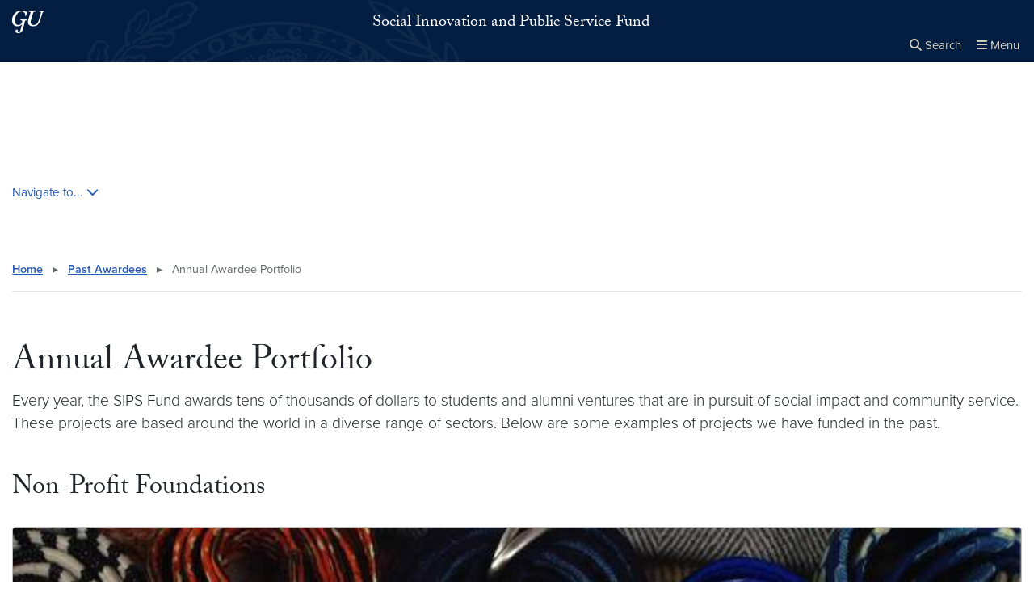

--- FILE ---
content_type: text/html; charset=UTF-8
request_url: https://sips.georgetown.edu/past-awardees/annual-awardees/
body_size: 27791
content:


<!DOCTYPE html>
<html class="no-js" lang="en-US">



<head>

  <title>
                      Annual Awardee Portfolio |
      
      Social Innovation and Public Service Fund | Georgetown University

      </title>

  <meta charset="UTF-8">
  <meta http-equiv="X-UA-Compatible" content="IE=edge"><script type="text/javascript">(window.NREUM||(NREUM={})).init={ajax:{deny_list:["bam.nr-data.net"]},feature_flags:["soft_nav"]};(window.NREUM||(NREUM={})).loader_config={licenseKey:"9be165fed7",applicationID:"148675400",browserID:"149035358"};;/*! For license information please see nr-loader-rum-1.308.0.min.js.LICENSE.txt */
(()=>{var e,t,r={163:(e,t,r)=>{"use strict";r.d(t,{j:()=>E});var n=r(384),i=r(1741);var a=r(2555);r(860).K7.genericEvents;const s="experimental.resources",o="register",c=e=>{if(!e||"string"!=typeof e)return!1;try{document.createDocumentFragment().querySelector(e)}catch{return!1}return!0};var d=r(2614),u=r(944),l=r(8122);const f="[data-nr-mask]",g=e=>(0,l.a)(e,(()=>{const e={feature_flags:[],experimental:{allow_registered_children:!1,resources:!1},mask_selector:"*",block_selector:"[data-nr-block]",mask_input_options:{color:!1,date:!1,"datetime-local":!1,email:!1,month:!1,number:!1,range:!1,search:!1,tel:!1,text:!1,time:!1,url:!1,week:!1,textarea:!1,select:!1,password:!0}};return{ajax:{deny_list:void 0,block_internal:!0,enabled:!0,autoStart:!0},api:{get allow_registered_children(){return e.feature_flags.includes(o)||e.experimental.allow_registered_children},set allow_registered_children(t){e.experimental.allow_registered_children=t},duplicate_registered_data:!1},browser_consent_mode:{enabled:!1},distributed_tracing:{enabled:void 0,exclude_newrelic_header:void 0,cors_use_newrelic_header:void 0,cors_use_tracecontext_headers:void 0,allowed_origins:void 0},get feature_flags(){return e.feature_flags},set feature_flags(t){e.feature_flags=t},generic_events:{enabled:!0,autoStart:!0},harvest:{interval:30},jserrors:{enabled:!0,autoStart:!0},logging:{enabled:!0,autoStart:!0},metrics:{enabled:!0,autoStart:!0},obfuscate:void 0,page_action:{enabled:!0},page_view_event:{enabled:!0,autoStart:!0},page_view_timing:{enabled:!0,autoStart:!0},performance:{capture_marks:!1,capture_measures:!1,capture_detail:!0,resources:{get enabled(){return e.feature_flags.includes(s)||e.experimental.resources},set enabled(t){e.experimental.resources=t},asset_types:[],first_party_domains:[],ignore_newrelic:!0}},privacy:{cookies_enabled:!0},proxy:{assets:void 0,beacon:void 0},session:{expiresMs:d.wk,inactiveMs:d.BB},session_replay:{autoStart:!0,enabled:!1,preload:!1,sampling_rate:10,error_sampling_rate:100,collect_fonts:!1,inline_images:!1,fix_stylesheets:!0,mask_all_inputs:!0,get mask_text_selector(){return e.mask_selector},set mask_text_selector(t){c(t)?e.mask_selector="".concat(t,",").concat(f):""===t||null===t?e.mask_selector=f:(0,u.R)(5,t)},get block_class(){return"nr-block"},get ignore_class(){return"nr-ignore"},get mask_text_class(){return"nr-mask"},get block_selector(){return e.block_selector},set block_selector(t){c(t)?e.block_selector+=",".concat(t):""!==t&&(0,u.R)(6,t)},get mask_input_options(){return e.mask_input_options},set mask_input_options(t){t&&"object"==typeof t?e.mask_input_options={...t,password:!0}:(0,u.R)(7,t)}},session_trace:{enabled:!0,autoStart:!0},soft_navigations:{enabled:!0,autoStart:!0},spa:{enabled:!0,autoStart:!0},ssl:void 0,user_actions:{enabled:!0,elementAttributes:["id","className","tagName","type"]}}})());var p=r(6154),m=r(9324);let h=0;const v={buildEnv:m.F3,distMethod:m.Xs,version:m.xv,originTime:p.WN},b={consented:!1},y={appMetadata:{},get consented(){return this.session?.state?.consent||b.consented},set consented(e){b.consented=e},customTransaction:void 0,denyList:void 0,disabled:!1,harvester:void 0,isolatedBacklog:!1,isRecording:!1,loaderType:void 0,maxBytes:3e4,obfuscator:void 0,onerror:void 0,ptid:void 0,releaseIds:{},session:void 0,timeKeeper:void 0,registeredEntities:[],jsAttributesMetadata:{bytes:0},get harvestCount(){return++h}},_=e=>{const t=(0,l.a)(e,y),r=Object.keys(v).reduce((e,t)=>(e[t]={value:v[t],writable:!1,configurable:!0,enumerable:!0},e),{});return Object.defineProperties(t,r)};var w=r(5701);const x=e=>{const t=e.startsWith("http");e+="/",r.p=t?e:"https://"+e};var R=r(7836),k=r(3241);const A={accountID:void 0,trustKey:void 0,agentID:void 0,licenseKey:void 0,applicationID:void 0,xpid:void 0},S=e=>(0,l.a)(e,A),T=new Set;function E(e,t={},r,s){let{init:o,info:c,loader_config:d,runtime:u={},exposed:l=!0}=t;if(!c){const e=(0,n.pV)();o=e.init,c=e.info,d=e.loader_config}e.init=g(o||{}),e.loader_config=S(d||{}),c.jsAttributes??={},p.bv&&(c.jsAttributes.isWorker=!0),e.info=(0,a.D)(c);const f=e.init,m=[c.beacon,c.errorBeacon];T.has(e.agentIdentifier)||(f.proxy.assets&&(x(f.proxy.assets),m.push(f.proxy.assets)),f.proxy.beacon&&m.push(f.proxy.beacon),e.beacons=[...m],function(e){const t=(0,n.pV)();Object.getOwnPropertyNames(i.W.prototype).forEach(r=>{const n=i.W.prototype[r];if("function"!=typeof n||"constructor"===n)return;let a=t[r];e[r]&&!1!==e.exposed&&"micro-agent"!==e.runtime?.loaderType&&(t[r]=(...t)=>{const n=e[r](...t);return a?a(...t):n})})}(e),(0,n.US)("activatedFeatures",w.B)),u.denyList=[...f.ajax.deny_list||[],...f.ajax.block_internal?m:[]],u.ptid=e.agentIdentifier,u.loaderType=r,e.runtime=_(u),T.has(e.agentIdentifier)||(e.ee=R.ee.get(e.agentIdentifier),e.exposed=l,(0,k.W)({agentIdentifier:e.agentIdentifier,drained:!!w.B?.[e.agentIdentifier],type:"lifecycle",name:"initialize",feature:void 0,data:e.config})),T.add(e.agentIdentifier)}},384:(e,t,r)=>{"use strict";r.d(t,{NT:()=>s,US:()=>u,Zm:()=>o,bQ:()=>d,dV:()=>c,pV:()=>l});var n=r(6154),i=r(1863),a=r(1910);const s={beacon:"bam.nr-data.net",errorBeacon:"bam.nr-data.net"};function o(){return n.gm.NREUM||(n.gm.NREUM={}),void 0===n.gm.newrelic&&(n.gm.newrelic=n.gm.NREUM),n.gm.NREUM}function c(){let e=o();return e.o||(e.o={ST:n.gm.setTimeout,SI:n.gm.setImmediate||n.gm.setInterval,CT:n.gm.clearTimeout,XHR:n.gm.XMLHttpRequest,REQ:n.gm.Request,EV:n.gm.Event,PR:n.gm.Promise,MO:n.gm.MutationObserver,FETCH:n.gm.fetch,WS:n.gm.WebSocket},(0,a.i)(...Object.values(e.o))),e}function d(e,t){let r=o();r.initializedAgents??={},t.initializedAt={ms:(0,i.t)(),date:new Date},r.initializedAgents[e]=t}function u(e,t){o()[e]=t}function l(){return function(){let e=o();const t=e.info||{};e.info={beacon:s.beacon,errorBeacon:s.errorBeacon,...t}}(),function(){let e=o();const t=e.init||{};e.init={...t}}(),c(),function(){let e=o();const t=e.loader_config||{};e.loader_config={...t}}(),o()}},782:(e,t,r)=>{"use strict";r.d(t,{T:()=>n});const n=r(860).K7.pageViewTiming},860:(e,t,r)=>{"use strict";r.d(t,{$J:()=>u,K7:()=>c,P3:()=>d,XX:()=>i,Yy:()=>o,df:()=>a,qY:()=>n,v4:()=>s});const n="events",i="jserrors",a="browser/blobs",s="rum",o="browser/logs",c={ajax:"ajax",genericEvents:"generic_events",jserrors:i,logging:"logging",metrics:"metrics",pageAction:"page_action",pageViewEvent:"page_view_event",pageViewTiming:"page_view_timing",sessionReplay:"session_replay",sessionTrace:"session_trace",softNav:"soft_navigations",spa:"spa"},d={[c.pageViewEvent]:1,[c.pageViewTiming]:2,[c.metrics]:3,[c.jserrors]:4,[c.spa]:5,[c.ajax]:6,[c.sessionTrace]:7,[c.softNav]:8,[c.sessionReplay]:9,[c.logging]:10,[c.genericEvents]:11},u={[c.pageViewEvent]:s,[c.pageViewTiming]:n,[c.ajax]:n,[c.spa]:n,[c.softNav]:n,[c.metrics]:i,[c.jserrors]:i,[c.sessionTrace]:a,[c.sessionReplay]:a,[c.logging]:o,[c.genericEvents]:"ins"}},944:(e,t,r)=>{"use strict";r.d(t,{R:()=>i});var n=r(3241);function i(e,t){"function"==typeof console.debug&&(console.debug("New Relic Warning: https://github.com/newrelic/newrelic-browser-agent/blob/main/docs/warning-codes.md#".concat(e),t),(0,n.W)({agentIdentifier:null,drained:null,type:"data",name:"warn",feature:"warn",data:{code:e,secondary:t}}))}},1687:(e,t,r)=>{"use strict";r.d(t,{Ak:()=>d,Ze:()=>f,x3:()=>u});var n=r(3241),i=r(7836),a=r(3606),s=r(860),o=r(2646);const c={};function d(e,t){const r={staged:!1,priority:s.P3[t]||0};l(e),c[e].get(t)||c[e].set(t,r)}function u(e,t){e&&c[e]&&(c[e].get(t)&&c[e].delete(t),p(e,t,!1),c[e].size&&g(e))}function l(e){if(!e)throw new Error("agentIdentifier required");c[e]||(c[e]=new Map)}function f(e="",t="feature",r=!1){if(l(e),!e||!c[e].get(t)||r)return p(e,t);c[e].get(t).staged=!0,g(e)}function g(e){const t=Array.from(c[e]);t.every(([e,t])=>t.staged)&&(t.sort((e,t)=>e[1].priority-t[1].priority),t.forEach(([t])=>{c[e].delete(t),p(e,t)}))}function p(e,t,r=!0){const s=e?i.ee.get(e):i.ee,c=a.i.handlers;if(!s.aborted&&s.backlog&&c){if((0,n.W)({agentIdentifier:e,type:"lifecycle",name:"drain",feature:t}),r){const e=s.backlog[t],r=c[t];if(r){for(let t=0;e&&t<e.length;++t)m(e[t],r);Object.entries(r).forEach(([e,t])=>{Object.values(t||{}).forEach(t=>{t[0]?.on&&t[0]?.context()instanceof o.y&&t[0].on(e,t[1])})})}}s.isolatedBacklog||delete c[t],s.backlog[t]=null,s.emit("drain-"+t,[])}}function m(e,t){var r=e[1];Object.values(t[r]||{}).forEach(t=>{var r=e[0];if(t[0]===r){var n=t[1],i=e[3],a=e[2];n.apply(i,a)}})}},1738:(e,t,r)=>{"use strict";r.d(t,{U:()=>g,Y:()=>f});var n=r(3241),i=r(9908),a=r(1863),s=r(944),o=r(5701),c=r(3969),d=r(8362),u=r(860),l=r(4261);function f(e,t,r,a){const f=a||r;!f||f[e]&&f[e]!==d.d.prototype[e]||(f[e]=function(){(0,i.p)(c.xV,["API/"+e+"/called"],void 0,u.K7.metrics,r.ee),(0,n.W)({agentIdentifier:r.agentIdentifier,drained:!!o.B?.[r.agentIdentifier],type:"data",name:"api",feature:l.Pl+e,data:{}});try{return t.apply(this,arguments)}catch(e){(0,s.R)(23,e)}})}function g(e,t,r,n,s){const o=e.info;null===r?delete o.jsAttributes[t]:o.jsAttributes[t]=r,(s||null===r)&&(0,i.p)(l.Pl+n,[(0,a.t)(),t,r],void 0,"session",e.ee)}},1741:(e,t,r)=>{"use strict";r.d(t,{W:()=>a});var n=r(944),i=r(4261);class a{#e(e,...t){if(this[e]!==a.prototype[e])return this[e](...t);(0,n.R)(35,e)}addPageAction(e,t){return this.#e(i.hG,e,t)}register(e){return this.#e(i.eY,e)}recordCustomEvent(e,t){return this.#e(i.fF,e,t)}setPageViewName(e,t){return this.#e(i.Fw,e,t)}setCustomAttribute(e,t,r){return this.#e(i.cD,e,t,r)}noticeError(e,t){return this.#e(i.o5,e,t)}setUserId(e,t=!1){return this.#e(i.Dl,e,t)}setApplicationVersion(e){return this.#e(i.nb,e)}setErrorHandler(e){return this.#e(i.bt,e)}addRelease(e,t){return this.#e(i.k6,e,t)}log(e,t){return this.#e(i.$9,e,t)}start(){return this.#e(i.d3)}finished(e){return this.#e(i.BL,e)}recordReplay(){return this.#e(i.CH)}pauseReplay(){return this.#e(i.Tb)}addToTrace(e){return this.#e(i.U2,e)}setCurrentRouteName(e){return this.#e(i.PA,e)}interaction(e){return this.#e(i.dT,e)}wrapLogger(e,t,r){return this.#e(i.Wb,e,t,r)}measure(e,t){return this.#e(i.V1,e,t)}consent(e){return this.#e(i.Pv,e)}}},1863:(e,t,r)=>{"use strict";function n(){return Math.floor(performance.now())}r.d(t,{t:()=>n})},1910:(e,t,r)=>{"use strict";r.d(t,{i:()=>a});var n=r(944);const i=new Map;function a(...e){return e.every(e=>{if(i.has(e))return i.get(e);const t="function"==typeof e?e.toString():"",r=t.includes("[native code]"),a=t.includes("nrWrapper");return r||a||(0,n.R)(64,e?.name||t),i.set(e,r),r})}},2555:(e,t,r)=>{"use strict";r.d(t,{D:()=>o,f:()=>s});var n=r(384),i=r(8122);const a={beacon:n.NT.beacon,errorBeacon:n.NT.errorBeacon,licenseKey:void 0,applicationID:void 0,sa:void 0,queueTime:void 0,applicationTime:void 0,ttGuid:void 0,user:void 0,account:void 0,product:void 0,extra:void 0,jsAttributes:{},userAttributes:void 0,atts:void 0,transactionName:void 0,tNamePlain:void 0};function s(e){try{return!!e.licenseKey&&!!e.errorBeacon&&!!e.applicationID}catch(e){return!1}}const o=e=>(0,i.a)(e,a)},2614:(e,t,r)=>{"use strict";r.d(t,{BB:()=>s,H3:()=>n,g:()=>d,iL:()=>c,tS:()=>o,uh:()=>i,wk:()=>a});const n="NRBA",i="SESSION",a=144e5,s=18e5,o={STARTED:"session-started",PAUSE:"session-pause",RESET:"session-reset",RESUME:"session-resume",UPDATE:"session-update"},c={SAME_TAB:"same-tab",CROSS_TAB:"cross-tab"},d={OFF:0,FULL:1,ERROR:2}},2646:(e,t,r)=>{"use strict";r.d(t,{y:()=>n});class n{constructor(e){this.contextId=e}}},2843:(e,t,r)=>{"use strict";r.d(t,{G:()=>a,u:()=>i});var n=r(3878);function i(e,t=!1,r,i){(0,n.DD)("visibilitychange",function(){if(t)return void("hidden"===document.visibilityState&&e());e(document.visibilityState)},r,i)}function a(e,t,r){(0,n.sp)("pagehide",e,t,r)}},3241:(e,t,r)=>{"use strict";r.d(t,{W:()=>a});var n=r(6154);const i="newrelic";function a(e={}){try{n.gm.dispatchEvent(new CustomEvent(i,{detail:e}))}catch(e){}}},3606:(e,t,r)=>{"use strict";r.d(t,{i:()=>a});var n=r(9908);a.on=s;var i=a.handlers={};function a(e,t,r,a){s(a||n.d,i,e,t,r)}function s(e,t,r,i,a){a||(a="feature"),e||(e=n.d);var s=t[a]=t[a]||{};(s[r]=s[r]||[]).push([e,i])}},3878:(e,t,r)=>{"use strict";function n(e,t){return{capture:e,passive:!1,signal:t}}function i(e,t,r=!1,i){window.addEventListener(e,t,n(r,i))}function a(e,t,r=!1,i){document.addEventListener(e,t,n(r,i))}r.d(t,{DD:()=>a,jT:()=>n,sp:()=>i})},3969:(e,t,r)=>{"use strict";r.d(t,{TZ:()=>n,XG:()=>o,rs:()=>i,xV:()=>s,z_:()=>a});const n=r(860).K7.metrics,i="sm",a="cm",s="storeSupportabilityMetrics",o="storeEventMetrics"},4234:(e,t,r)=>{"use strict";r.d(t,{W:()=>a});var n=r(7836),i=r(1687);class a{constructor(e,t){this.agentIdentifier=e,this.ee=n.ee.get(e),this.featureName=t,this.blocked=!1}deregisterDrain(){(0,i.x3)(this.agentIdentifier,this.featureName)}}},4261:(e,t,r)=>{"use strict";r.d(t,{$9:()=>d,BL:()=>o,CH:()=>g,Dl:()=>_,Fw:()=>y,PA:()=>h,Pl:()=>n,Pv:()=>k,Tb:()=>l,U2:()=>a,V1:()=>R,Wb:()=>x,bt:()=>b,cD:()=>v,d3:()=>w,dT:()=>c,eY:()=>p,fF:()=>f,hG:()=>i,k6:()=>s,nb:()=>m,o5:()=>u});const n="api-",i="addPageAction",a="addToTrace",s="addRelease",o="finished",c="interaction",d="log",u="noticeError",l="pauseReplay",f="recordCustomEvent",g="recordReplay",p="register",m="setApplicationVersion",h="setCurrentRouteName",v="setCustomAttribute",b="setErrorHandler",y="setPageViewName",_="setUserId",w="start",x="wrapLogger",R="measure",k="consent"},5289:(e,t,r)=>{"use strict";r.d(t,{GG:()=>s,Qr:()=>c,sB:()=>o});var n=r(3878),i=r(6389);function a(){return"undefined"==typeof document||"complete"===document.readyState}function s(e,t){if(a())return e();const r=(0,i.J)(e),s=setInterval(()=>{a()&&(clearInterval(s),r())},500);(0,n.sp)("load",r,t)}function o(e){if(a())return e();(0,n.DD)("DOMContentLoaded",e)}function c(e){if(a())return e();(0,n.sp)("popstate",e)}},5607:(e,t,r)=>{"use strict";r.d(t,{W:()=>n});const n=(0,r(9566).bz)()},5701:(e,t,r)=>{"use strict";r.d(t,{B:()=>a,t:()=>s});var n=r(3241);const i=new Set,a={};function s(e,t){const r=t.agentIdentifier;a[r]??={},e&&"object"==typeof e&&(i.has(r)||(t.ee.emit("rumresp",[e]),a[r]=e,i.add(r),(0,n.W)({agentIdentifier:r,loaded:!0,drained:!0,type:"lifecycle",name:"load",feature:void 0,data:e})))}},6154:(e,t,r)=>{"use strict";r.d(t,{OF:()=>c,RI:()=>i,WN:()=>u,bv:()=>a,eN:()=>l,gm:()=>s,mw:()=>o,sb:()=>d});var n=r(1863);const i="undefined"!=typeof window&&!!window.document,a="undefined"!=typeof WorkerGlobalScope&&("undefined"!=typeof self&&self instanceof WorkerGlobalScope&&self.navigator instanceof WorkerNavigator||"undefined"!=typeof globalThis&&globalThis instanceof WorkerGlobalScope&&globalThis.navigator instanceof WorkerNavigator),s=i?window:"undefined"!=typeof WorkerGlobalScope&&("undefined"!=typeof self&&self instanceof WorkerGlobalScope&&self||"undefined"!=typeof globalThis&&globalThis instanceof WorkerGlobalScope&&globalThis),o=Boolean("hidden"===s?.document?.visibilityState),c=/iPad|iPhone|iPod/.test(s.navigator?.userAgent),d=c&&"undefined"==typeof SharedWorker,u=((()=>{const e=s.navigator?.userAgent?.match(/Firefox[/\s](\d+\.\d+)/);Array.isArray(e)&&e.length>=2&&e[1]})(),Date.now()-(0,n.t)()),l=()=>"undefined"!=typeof PerformanceNavigationTiming&&s?.performance?.getEntriesByType("navigation")?.[0]?.responseStart},6389:(e,t,r)=>{"use strict";function n(e,t=500,r={}){const n=r?.leading||!1;let i;return(...r)=>{n&&void 0===i&&(e.apply(this,r),i=setTimeout(()=>{i=clearTimeout(i)},t)),n||(clearTimeout(i),i=setTimeout(()=>{e.apply(this,r)},t))}}function i(e){let t=!1;return(...r)=>{t||(t=!0,e.apply(this,r))}}r.d(t,{J:()=>i,s:()=>n})},6630:(e,t,r)=>{"use strict";r.d(t,{T:()=>n});const n=r(860).K7.pageViewEvent},7699:(e,t,r)=>{"use strict";r.d(t,{It:()=>a,KC:()=>o,No:()=>i,qh:()=>s});var n=r(860);const i=16e3,a=1e6,s="SESSION_ERROR",o={[n.K7.logging]:!0,[n.K7.genericEvents]:!1,[n.K7.jserrors]:!1,[n.K7.ajax]:!1}},7836:(e,t,r)=>{"use strict";r.d(t,{P:()=>o,ee:()=>c});var n=r(384),i=r(8990),a=r(2646),s=r(5607);const o="nr@context:".concat(s.W),c=function e(t,r){var n={},s={},u={},l=!1;try{l=16===r.length&&d.initializedAgents?.[r]?.runtime.isolatedBacklog}catch(e){}var f={on:p,addEventListener:p,removeEventListener:function(e,t){var r=n[e];if(!r)return;for(var i=0;i<r.length;i++)r[i]===t&&r.splice(i,1)},emit:function(e,r,n,i,a){!1!==a&&(a=!0);if(c.aborted&&!i)return;t&&a&&t.emit(e,r,n);var o=g(n);m(e).forEach(e=>{e.apply(o,r)});var d=v()[s[e]];d&&d.push([f,e,r,o]);return o},get:h,listeners:m,context:g,buffer:function(e,t){const r=v();if(t=t||"feature",f.aborted)return;Object.entries(e||{}).forEach(([e,n])=>{s[n]=t,t in r||(r[t]=[])})},abort:function(){f._aborted=!0,Object.keys(f.backlog).forEach(e=>{delete f.backlog[e]})},isBuffering:function(e){return!!v()[s[e]]},debugId:r,backlog:l?{}:t&&"object"==typeof t.backlog?t.backlog:{},isolatedBacklog:l};return Object.defineProperty(f,"aborted",{get:()=>{let e=f._aborted||!1;return e||(t&&(e=t.aborted),e)}}),f;function g(e){return e&&e instanceof a.y?e:e?(0,i.I)(e,o,()=>new a.y(o)):new a.y(o)}function p(e,t){n[e]=m(e).concat(t)}function m(e){return n[e]||[]}function h(t){return u[t]=u[t]||e(f,t)}function v(){return f.backlog}}(void 0,"globalEE"),d=(0,n.Zm)();d.ee||(d.ee=c)},8122:(e,t,r)=>{"use strict";r.d(t,{a:()=>i});var n=r(944);function i(e,t){try{if(!e||"object"!=typeof e)return(0,n.R)(3);if(!t||"object"!=typeof t)return(0,n.R)(4);const r=Object.create(Object.getPrototypeOf(t),Object.getOwnPropertyDescriptors(t)),a=0===Object.keys(r).length?e:r;for(let s in a)if(void 0!==e[s])try{if(null===e[s]){r[s]=null;continue}Array.isArray(e[s])&&Array.isArray(t[s])?r[s]=Array.from(new Set([...e[s],...t[s]])):"object"==typeof e[s]&&"object"==typeof t[s]?r[s]=i(e[s],t[s]):r[s]=e[s]}catch(e){r[s]||(0,n.R)(1,e)}return r}catch(e){(0,n.R)(2,e)}}},8362:(e,t,r)=>{"use strict";r.d(t,{d:()=>a});var n=r(9566),i=r(1741);class a extends i.W{agentIdentifier=(0,n.LA)(16)}},8374:(e,t,r)=>{r.nc=(()=>{try{return document?.currentScript?.nonce}catch(e){}return""})()},8990:(e,t,r)=>{"use strict";r.d(t,{I:()=>i});var n=Object.prototype.hasOwnProperty;function i(e,t,r){if(n.call(e,t))return e[t];var i=r();if(Object.defineProperty&&Object.keys)try{return Object.defineProperty(e,t,{value:i,writable:!0,enumerable:!1}),i}catch(e){}return e[t]=i,i}},9324:(e,t,r)=>{"use strict";r.d(t,{F3:()=>i,Xs:()=>a,xv:()=>n});const n="1.308.0",i="PROD",a="CDN"},9566:(e,t,r)=>{"use strict";r.d(t,{LA:()=>o,bz:()=>s});var n=r(6154);const i="xxxxxxxx-xxxx-4xxx-yxxx-xxxxxxxxxxxx";function a(e,t){return e?15&e[t]:16*Math.random()|0}function s(){const e=n.gm?.crypto||n.gm?.msCrypto;let t,r=0;return e&&e.getRandomValues&&(t=e.getRandomValues(new Uint8Array(30))),i.split("").map(e=>"x"===e?a(t,r++).toString(16):"y"===e?(3&a()|8).toString(16):e).join("")}function o(e){const t=n.gm?.crypto||n.gm?.msCrypto;let r,i=0;t&&t.getRandomValues&&(r=t.getRandomValues(new Uint8Array(e)));const s=[];for(var o=0;o<e;o++)s.push(a(r,i++).toString(16));return s.join("")}},9908:(e,t,r)=>{"use strict";r.d(t,{d:()=>n,p:()=>i});var n=r(7836).ee.get("handle");function i(e,t,r,i,a){a?(a.buffer([e],i),a.emit(e,t,r)):(n.buffer([e],i),n.emit(e,t,r))}}},n={};function i(e){var t=n[e];if(void 0!==t)return t.exports;var a=n[e]={exports:{}};return r[e](a,a.exports,i),a.exports}i.m=r,i.d=(e,t)=>{for(var r in t)i.o(t,r)&&!i.o(e,r)&&Object.defineProperty(e,r,{enumerable:!0,get:t[r]})},i.f={},i.e=e=>Promise.all(Object.keys(i.f).reduce((t,r)=>(i.f[r](e,t),t),[])),i.u=e=>"nr-rum-1.308.0.min.js",i.o=(e,t)=>Object.prototype.hasOwnProperty.call(e,t),e={},t="NRBA-1.308.0.PROD:",i.l=(r,n,a,s)=>{if(e[r])e[r].push(n);else{var o,c;if(void 0!==a)for(var d=document.getElementsByTagName("script"),u=0;u<d.length;u++){var l=d[u];if(l.getAttribute("src")==r||l.getAttribute("data-webpack")==t+a){o=l;break}}if(!o){c=!0;var f={296:"sha512-+MIMDsOcckGXa1EdWHqFNv7P+JUkd5kQwCBr3KE6uCvnsBNUrdSt4a/3/L4j4TxtnaMNjHpza2/erNQbpacJQA=="};(o=document.createElement("script")).charset="utf-8",i.nc&&o.setAttribute("nonce",i.nc),o.setAttribute("data-webpack",t+a),o.src=r,0!==o.src.indexOf(window.location.origin+"/")&&(o.crossOrigin="anonymous"),f[s]&&(o.integrity=f[s])}e[r]=[n];var g=(t,n)=>{o.onerror=o.onload=null,clearTimeout(p);var i=e[r];if(delete e[r],o.parentNode&&o.parentNode.removeChild(o),i&&i.forEach(e=>e(n)),t)return t(n)},p=setTimeout(g.bind(null,void 0,{type:"timeout",target:o}),12e4);o.onerror=g.bind(null,o.onerror),o.onload=g.bind(null,o.onload),c&&document.head.appendChild(o)}},i.r=e=>{"undefined"!=typeof Symbol&&Symbol.toStringTag&&Object.defineProperty(e,Symbol.toStringTag,{value:"Module"}),Object.defineProperty(e,"__esModule",{value:!0})},i.p="https://js-agent.newrelic.com/",(()=>{var e={374:0,840:0};i.f.j=(t,r)=>{var n=i.o(e,t)?e[t]:void 0;if(0!==n)if(n)r.push(n[2]);else{var a=new Promise((r,i)=>n=e[t]=[r,i]);r.push(n[2]=a);var s=i.p+i.u(t),o=new Error;i.l(s,r=>{if(i.o(e,t)&&(0!==(n=e[t])&&(e[t]=void 0),n)){var a=r&&("load"===r.type?"missing":r.type),s=r&&r.target&&r.target.src;o.message="Loading chunk "+t+" failed: ("+a+": "+s+")",o.name="ChunkLoadError",o.type=a,o.request=s,n[1](o)}},"chunk-"+t,t)}};var t=(t,r)=>{var n,a,[s,o,c]=r,d=0;if(s.some(t=>0!==e[t])){for(n in o)i.o(o,n)&&(i.m[n]=o[n]);if(c)c(i)}for(t&&t(r);d<s.length;d++)a=s[d],i.o(e,a)&&e[a]&&e[a][0](),e[a]=0},r=self["webpackChunk:NRBA-1.308.0.PROD"]=self["webpackChunk:NRBA-1.308.0.PROD"]||[];r.forEach(t.bind(null,0)),r.push=t.bind(null,r.push.bind(r))})(),(()=>{"use strict";i(8374);var e=i(8362),t=i(860);const r=Object.values(t.K7);var n=i(163);var a=i(9908),s=i(1863),o=i(4261),c=i(1738);var d=i(1687),u=i(4234),l=i(5289),f=i(6154),g=i(944),p=i(384);const m=e=>f.RI&&!0===e?.privacy.cookies_enabled;function h(e){return!!(0,p.dV)().o.MO&&m(e)&&!0===e?.session_trace.enabled}var v=i(6389),b=i(7699);class y extends u.W{constructor(e,t){super(e.agentIdentifier,t),this.agentRef=e,this.abortHandler=void 0,this.featAggregate=void 0,this.loadedSuccessfully=void 0,this.onAggregateImported=new Promise(e=>{this.loadedSuccessfully=e}),this.deferred=Promise.resolve(),!1===e.init[this.featureName].autoStart?this.deferred=new Promise((t,r)=>{this.ee.on("manual-start-all",(0,v.J)(()=>{(0,d.Ak)(e.agentIdentifier,this.featureName),t()}))}):(0,d.Ak)(e.agentIdentifier,t)}importAggregator(e,t,r={}){if(this.featAggregate)return;const n=async()=>{let n;await this.deferred;try{if(m(e.init)){const{setupAgentSession:t}=await i.e(296).then(i.bind(i,3305));n=t(e)}}catch(e){(0,g.R)(20,e),this.ee.emit("internal-error",[e]),(0,a.p)(b.qh,[e],void 0,this.featureName,this.ee)}try{if(!this.#t(this.featureName,n,e.init))return(0,d.Ze)(this.agentIdentifier,this.featureName),void this.loadedSuccessfully(!1);const{Aggregate:i}=await t();this.featAggregate=new i(e,r),e.runtime.harvester.initializedAggregates.push(this.featAggregate),this.loadedSuccessfully(!0)}catch(e){(0,g.R)(34,e),this.abortHandler?.(),(0,d.Ze)(this.agentIdentifier,this.featureName,!0),this.loadedSuccessfully(!1),this.ee&&this.ee.abort()}};f.RI?(0,l.GG)(()=>n(),!0):n()}#t(e,r,n){if(this.blocked)return!1;switch(e){case t.K7.sessionReplay:return h(n)&&!!r;case t.K7.sessionTrace:return!!r;default:return!0}}}var _=i(6630),w=i(2614),x=i(3241);class R extends y{static featureName=_.T;constructor(e){var t;super(e,_.T),this.setupInspectionEvents(e.agentIdentifier),t=e,(0,c.Y)(o.Fw,function(e,r){"string"==typeof e&&("/"!==e.charAt(0)&&(e="/"+e),t.runtime.customTransaction=(r||"http://custom.transaction")+e,(0,a.p)(o.Pl+o.Fw,[(0,s.t)()],void 0,void 0,t.ee))},t),this.importAggregator(e,()=>i.e(296).then(i.bind(i,3943)))}setupInspectionEvents(e){const t=(t,r)=>{t&&(0,x.W)({agentIdentifier:e,timeStamp:t.timeStamp,loaded:"complete"===t.target.readyState,type:"window",name:r,data:t.target.location+""})};(0,l.sB)(e=>{t(e,"DOMContentLoaded")}),(0,l.GG)(e=>{t(e,"load")}),(0,l.Qr)(e=>{t(e,"navigate")}),this.ee.on(w.tS.UPDATE,(t,r)=>{(0,x.W)({agentIdentifier:e,type:"lifecycle",name:"session",data:r})})}}class k extends e.d{constructor(e){var t;(super(),f.gm)?(this.features={},(0,p.bQ)(this.agentIdentifier,this),this.desiredFeatures=new Set(e.features||[]),this.desiredFeatures.add(R),(0,n.j)(this,e,e.loaderType||"agent"),t=this,(0,c.Y)(o.cD,function(e,r,n=!1){if("string"==typeof e){if(["string","number","boolean"].includes(typeof r)||null===r)return(0,c.U)(t,e,r,o.cD,n);(0,g.R)(40,typeof r)}else(0,g.R)(39,typeof e)},t),function(e){(0,c.Y)(o.Dl,function(t,r=!1){if("string"!=typeof t&&null!==t)return void(0,g.R)(41,typeof t);const n=e.info.jsAttributes["enduser.id"];r&&null!=n&&n!==t?(0,a.p)(o.Pl+"setUserIdAndResetSession",[t],void 0,"session",e.ee):(0,c.U)(e,"enduser.id",t,o.Dl,!0)},e)}(this),function(e){(0,c.Y)(o.nb,function(t){if("string"==typeof t||null===t)return(0,c.U)(e,"application.version",t,o.nb,!1);(0,g.R)(42,typeof t)},e)}(this),function(e){(0,c.Y)(o.d3,function(){e.ee.emit("manual-start-all")},e)}(this),function(e){(0,c.Y)(o.Pv,function(t=!0){if("boolean"==typeof t){if((0,a.p)(o.Pl+o.Pv,[t],void 0,"session",e.ee),e.runtime.consented=t,t){const t=e.features.page_view_event;t.onAggregateImported.then(e=>{const r=t.featAggregate;e&&!r.sentRum&&r.sendRum()})}}else(0,g.R)(65,typeof t)},e)}(this),this.run()):(0,g.R)(21)}get config(){return{info:this.info,init:this.init,loader_config:this.loader_config,runtime:this.runtime}}get api(){return this}run(){try{const e=function(e){const t={};return r.forEach(r=>{t[r]=!!e[r]?.enabled}),t}(this.init),n=[...this.desiredFeatures];n.sort((e,r)=>t.P3[e.featureName]-t.P3[r.featureName]),n.forEach(r=>{if(!e[r.featureName]&&r.featureName!==t.K7.pageViewEvent)return;if(r.featureName===t.K7.spa)return void(0,g.R)(67);const n=function(e){switch(e){case t.K7.ajax:return[t.K7.jserrors];case t.K7.sessionTrace:return[t.K7.ajax,t.K7.pageViewEvent];case t.K7.sessionReplay:return[t.K7.sessionTrace];case t.K7.pageViewTiming:return[t.K7.pageViewEvent];default:return[]}}(r.featureName).filter(e=>!(e in this.features));n.length>0&&(0,g.R)(36,{targetFeature:r.featureName,missingDependencies:n}),this.features[r.featureName]=new r(this)})}catch(e){(0,g.R)(22,e);for(const e in this.features)this.features[e].abortHandler?.();const t=(0,p.Zm)();delete t.initializedAgents[this.agentIdentifier]?.features,delete this.sharedAggregator;return t.ee.get(this.agentIdentifier).abort(),!1}}}var A=i(2843),S=i(782);class T extends y{static featureName=S.T;constructor(e){super(e,S.T),f.RI&&((0,A.u)(()=>(0,a.p)("docHidden",[(0,s.t)()],void 0,S.T,this.ee),!0),(0,A.G)(()=>(0,a.p)("winPagehide",[(0,s.t)()],void 0,S.T,this.ee)),this.importAggregator(e,()=>i.e(296).then(i.bind(i,2117))))}}var E=i(3969);class I extends y{static featureName=E.TZ;constructor(e){super(e,E.TZ),f.RI&&document.addEventListener("securitypolicyviolation",e=>{(0,a.p)(E.xV,["Generic/CSPViolation/Detected"],void 0,this.featureName,this.ee)}),this.importAggregator(e,()=>i.e(296).then(i.bind(i,9623)))}}new k({features:[R,T,I],loaderType:"lite"})})()})();</script>
  <meta name="viewport" content="width=device-width, initial-scale=1">
  <link rel="pingback" href="">

  <link rel="apple-touch-icon" href="https://sips.georgetown.edu/wp-content/themes/wp-theme-whnu/images/icons/apple-touch-icon.png">
  <link rel="apple-touch-icon" href="https://sips.georgetown.edu/wp-content/themes/wp-theme-whnu/images/icons/apple-touch-icon-152x152.png" sizes="152x152">
  <link rel="apple-touch-icon" href="https://sips.georgetown.edu/wp-content/themes/wp-theme-whnu/images/icons/apple-touch-icon-167x167.png" sizes="167x167">
  <link rel="apple-touch-icon" href="https://sips.georgetown.edu/wp-content/themes/wp-theme-whnu/images/icons/apple-touch-icon-180x180.png" sizes="180x180">
  <link rel="icon" href="https://sips.georgetown.edu/wp-content/themes/wp-theme-whnu/images/icons/icon-hires.png">
  <link rel="icon" href="https://sips.georgetown.edu/wp-content/themes/wp-theme-whnu/images/icons/icon-normal.png">

  <script>document.documentElement.classList.replace('no-js','js');</script>

  <meta name='robots' content='index, follow, max-image-preview:large, max-snippet:-1, max-video-preview:-1' />

	<!-- This site is optimized with the Yoast SEO plugin v26.6 - https://yoast.com/wordpress/plugins/seo/ -->
	<link rel="canonical" href="https://sips.georgetown.edu/past-awardees/annual-awardees/" />
	<meta property="og:locale" content="en_US" />
	<meta property="og:type" content="article" />
	<meta property="og:title" content="Annual Awardee Portfolio - Social Innovation and Public Service Fund" />
	<meta property="og:description" content="Every year, the SIPS Fund awards tens of thousands of dollars to students and alumni ventures that are in pursuit of social impact and community service. These projects are based around the world in a diverse range of sectors. Below are some examples of projects we have funded in the past. Non-Profit Foundations Sustainable Development [&hellip;]" />
	<meta property="og:url" content="https://sips.georgetown.edu/past-awardees/annual-awardees/" />
	<meta property="og:site_name" content="Social Innovation and Public Service Fund" />
	<meta property="article:modified_time" content="2023-02-09T21:01:36+00:00" />
	<meta property="og:image" content="https://sips.georgetown.edu/wp-content/uploads/sites/327/2020/11/WearableJustice-2.jpg" />
	<meta name="twitter:card" content="summary_large_image" />
	<meta name="twitter:label1" content="Est. reading time" />
	<meta name="twitter:data1" content="12 minutes" />
	<script type="application/ld+json" class="yoast-schema-graph">{"@context":"https://schema.org","@graph":[{"@type":"WebPage","@id":"https://sips.georgetown.edu/past-awardees/annual-awardees/","url":"https://sips.georgetown.edu/past-awardees/annual-awardees/","name":"Annual Awardee Portfolio - Social Innovation and Public Service Fund","isPartOf":{"@id":"https://sips.georgetown.edu/#website"},"primaryImageOfPage":{"@id":"https://sips.georgetown.edu/past-awardees/annual-awardees/#primaryimage"},"image":{"@id":"https://sips.georgetown.edu/past-awardees/annual-awardees/#primaryimage"},"thumbnailUrl":"https://sips.georgetown.edu/wp-content/uploads/sites/327/2020/11/WearableJustice-2.jpg","datePublished":"2020-11-01T23:02:56+00:00","dateModified":"2023-02-09T21:01:36+00:00","breadcrumb":{"@id":"https://sips.georgetown.edu/past-awardees/annual-awardees/#breadcrumb"},"inLanguage":"en-US","potentialAction":[{"@type":"ReadAction","target":["https://sips.georgetown.edu/past-awardees/annual-awardees/"]}]},{"@type":"ImageObject","inLanguage":"en-US","@id":"https://sips.georgetown.edu/past-awardees/annual-awardees/#primaryimage","url":"https://sips.georgetown.edu/wp-content/uploads/sites/327/2020/11/WearableJustice-2.jpg","contentUrl":"https://sips.georgetown.edu/wp-content/uploads/sites/327/2020/11/WearableJustice-2.jpg","width":750,"height":562},{"@type":"BreadcrumbList","@id":"https://sips.georgetown.edu/past-awardees/annual-awardees/#breadcrumb","itemListElement":[{"@type":"ListItem","position":1,"name":"Home","item":"https://sips.georgetown.edu/"},{"@type":"ListItem","position":2,"name":"Past Awardees","item":"https://sips.georgetown.edu/past-awardees/"},{"@type":"ListItem","position":3,"name":"Annual Awardee Portfolio"}]},{"@type":"WebSite","@id":"https://sips.georgetown.edu/#website","url":"https://sips.georgetown.edu/","name":"Social Innovation and Public Service Fund","description":"","potentialAction":[{"@type":"SearchAction","target":{"@type":"EntryPoint","urlTemplate":"https://sips.georgetown.edu/?s={search_term_string}"},"query-input":{"@type":"PropertyValueSpecification","valueRequired":true,"valueName":"search_term_string"}}],"inLanguage":"en-US"}]}</script>
	<!-- / Yoast SEO plugin. -->


<link rel='dns-prefetch' href='//sips.georgetown.edu' />
<link rel='dns-prefetch' href='//cdn.jsdelivr.net' />
<link rel='dns-prefetch' href='//use.typekit.net' />
<link rel='preconnect' href='https://cdn.jsdelivr.net' />
<script type="text/javascript">
/* <![CDATA[ */
window._wpemojiSettings = {"baseUrl":"https:\/\/s.w.org\/images\/core\/emoji\/16.0.1\/72x72\/","ext":".png","svgUrl":"https:\/\/s.w.org\/images\/core\/emoji\/16.0.1\/svg\/","svgExt":".svg","source":{"concatemoji":"https:\/\/sips.georgetown.edu\/wp-includes\/js\/wp-emoji-release.min.js?ver=6.8.3"}};
/*! This file is auto-generated */
!function(s,n){var o,i,e;function c(e){try{var t={supportTests:e,timestamp:(new Date).valueOf()};sessionStorage.setItem(o,JSON.stringify(t))}catch(e){}}function p(e,t,n){e.clearRect(0,0,e.canvas.width,e.canvas.height),e.fillText(t,0,0);var t=new Uint32Array(e.getImageData(0,0,e.canvas.width,e.canvas.height).data),a=(e.clearRect(0,0,e.canvas.width,e.canvas.height),e.fillText(n,0,0),new Uint32Array(e.getImageData(0,0,e.canvas.width,e.canvas.height).data));return t.every(function(e,t){return e===a[t]})}function u(e,t){e.clearRect(0,0,e.canvas.width,e.canvas.height),e.fillText(t,0,0);for(var n=e.getImageData(16,16,1,1),a=0;a<n.data.length;a++)if(0!==n.data[a])return!1;return!0}function f(e,t,n,a){switch(t){case"flag":return n(e,"\ud83c\udff3\ufe0f\u200d\u26a7\ufe0f","\ud83c\udff3\ufe0f\u200b\u26a7\ufe0f")?!1:!n(e,"\ud83c\udde8\ud83c\uddf6","\ud83c\udde8\u200b\ud83c\uddf6")&&!n(e,"\ud83c\udff4\udb40\udc67\udb40\udc62\udb40\udc65\udb40\udc6e\udb40\udc67\udb40\udc7f","\ud83c\udff4\u200b\udb40\udc67\u200b\udb40\udc62\u200b\udb40\udc65\u200b\udb40\udc6e\u200b\udb40\udc67\u200b\udb40\udc7f");case"emoji":return!a(e,"\ud83e\udedf")}return!1}function g(e,t,n,a){var r="undefined"!=typeof WorkerGlobalScope&&self instanceof WorkerGlobalScope?new OffscreenCanvas(300,150):s.createElement("canvas"),o=r.getContext("2d",{willReadFrequently:!0}),i=(o.textBaseline="top",o.font="600 32px Arial",{});return e.forEach(function(e){i[e]=t(o,e,n,a)}),i}function t(e){var t=s.createElement("script");t.src=e,t.defer=!0,s.head.appendChild(t)}"undefined"!=typeof Promise&&(o="wpEmojiSettingsSupports",i=["flag","emoji"],n.supports={everything:!0,everythingExceptFlag:!0},e=new Promise(function(e){s.addEventListener("DOMContentLoaded",e,{once:!0})}),new Promise(function(t){var n=function(){try{var e=JSON.parse(sessionStorage.getItem(o));if("object"==typeof e&&"number"==typeof e.timestamp&&(new Date).valueOf()<e.timestamp+604800&&"object"==typeof e.supportTests)return e.supportTests}catch(e){}return null}();if(!n){if("undefined"!=typeof Worker&&"undefined"!=typeof OffscreenCanvas&&"undefined"!=typeof URL&&URL.createObjectURL&&"undefined"!=typeof Blob)try{var e="postMessage("+g.toString()+"("+[JSON.stringify(i),f.toString(),p.toString(),u.toString()].join(",")+"));",a=new Blob([e],{type:"text/javascript"}),r=new Worker(URL.createObjectURL(a),{name:"wpTestEmojiSupports"});return void(r.onmessage=function(e){c(n=e.data),r.terminate(),t(n)})}catch(e){}c(n=g(i,f,p,u))}t(n)}).then(function(e){for(var t in e)n.supports[t]=e[t],n.supports.everything=n.supports.everything&&n.supports[t],"flag"!==t&&(n.supports.everythingExceptFlag=n.supports.everythingExceptFlag&&n.supports[t]);n.supports.everythingExceptFlag=n.supports.everythingExceptFlag&&!n.supports.flag,n.DOMReady=!1,n.readyCallback=function(){n.DOMReady=!0}}).then(function(){return e}).then(function(){var e;n.supports.everything||(n.readyCallback(),(e=n.source||{}).concatemoji?t(e.concatemoji):e.wpemoji&&e.twemoji&&(t(e.twemoji),t(e.wpemoji)))}))}((window,document),window._wpemojiSettings);
/* ]]> */
</script>
<style id='wp-emoji-styles-inline-css' type='text/css'>

	img.wp-smiley, img.emoji {
		display: inline !important;
		border: none !important;
		box-shadow: none !important;
		height: 1em !important;
		width: 1em !important;
		margin: 0 0.07em !important;
		vertical-align: -0.1em !important;
		background: none !important;
		padding: 0 !important;
	}
</style>
<link rel='stylesheet' id='wp-block-library-css' href='https://sips.georgetown.edu/wp-includes/css/dist/block-library/style.min.css?ver=6.8.3' type='text/css' media='all' />
<style id='classic-theme-styles-inline-css' type='text/css'>
/*! This file is auto-generated */
.wp-block-button__link{color:#fff;background-color:#32373c;border-radius:9999px;box-shadow:none;text-decoration:none;padding:calc(.667em + 2px) calc(1.333em + 2px);font-size:1.125em}.wp-block-file__button{background:#32373c;color:#fff;text-decoration:none}
</style>
<link rel='stylesheet' id='pantheon-google-map-block-css-css' href='https://sips.georgetown.edu/wp-content/plugins/embed-gutenberg-block-google-maps/assets/css/style.836e5da587e9ec9692c0.css?ver=1769086527' type='text/css' media='all' />
<link rel='stylesheet' id='gu-custom-blocks-css' href='https://sips.georgetown.edu/wp-content/plugins/wp-plugin-custom-blocks/source/inc/../../build/gu-custom-blocks-frontend.css?ver=1769086527' type='text/css' media='all' />
<style id='global-styles-inline-css' type='text/css'>
:root{--wp--preset--aspect-ratio--square: 1;--wp--preset--aspect-ratio--4-3: 4/3;--wp--preset--aspect-ratio--3-4: 3/4;--wp--preset--aspect-ratio--3-2: 3/2;--wp--preset--aspect-ratio--2-3: 2/3;--wp--preset--aspect-ratio--16-9: 16/9;--wp--preset--aspect-ratio--9-16: 9/16;--wp--preset--color--black: #000000;--wp--preset--color--cyan-bluish-gray: #abb8c3;--wp--preset--color--white: #ffffff;--wp--preset--color--pale-pink: #f78da7;--wp--preset--color--vivid-red: #cf2e2e;--wp--preset--color--luminous-vivid-orange: #ff6900;--wp--preset--color--luminous-vivid-amber: #fcb900;--wp--preset--color--light-green-cyan: #7bdcb5;--wp--preset--color--vivid-green-cyan: #00d084;--wp--preset--color--pale-cyan-blue: #8ed1fc;--wp--preset--color--vivid-cyan-blue: #0693e3;--wp--preset--color--vivid-purple: #9b51e0;--wp--preset--color--blue: #041e42;--wp--preset--color--gray: #63666a;--wp--preset--color--twilight: #1056b4;--wp--preset--color--indigo: #003da5;--wp--preset--color--cement: #bbbcbc;--wp--preset--color--stone: #d6d2c4;--wp--preset--color--cerulean: #00b5e2;--wp--preset--color--dcred: #d50032;--wp--preset--color--healylawn: #64a70b;--wp--preset--color--maroon: #862633;--wp--preset--gradient--vivid-cyan-blue-to-vivid-purple: linear-gradient(135deg,rgba(6,147,227,1) 0%,rgb(155,81,224) 100%);--wp--preset--gradient--light-green-cyan-to-vivid-green-cyan: linear-gradient(135deg,rgb(122,220,180) 0%,rgb(0,208,130) 100%);--wp--preset--gradient--luminous-vivid-amber-to-luminous-vivid-orange: linear-gradient(135deg,rgba(252,185,0,1) 0%,rgba(255,105,0,1) 100%);--wp--preset--gradient--luminous-vivid-orange-to-vivid-red: linear-gradient(135deg,rgba(255,105,0,1) 0%,rgb(207,46,46) 100%);--wp--preset--gradient--very-light-gray-to-cyan-bluish-gray: linear-gradient(135deg,rgb(238,238,238) 0%,rgb(169,184,195) 100%);--wp--preset--gradient--cool-to-warm-spectrum: linear-gradient(135deg,rgb(74,234,220) 0%,rgb(151,120,209) 20%,rgb(207,42,186) 40%,rgb(238,44,130) 60%,rgb(251,105,98) 80%,rgb(254,248,76) 100%);--wp--preset--gradient--blush-light-purple: linear-gradient(135deg,rgb(255,206,236) 0%,rgb(152,150,240) 100%);--wp--preset--gradient--blush-bordeaux: linear-gradient(135deg,rgb(254,205,165) 0%,rgb(254,45,45) 50%,rgb(107,0,62) 100%);--wp--preset--gradient--luminous-dusk: linear-gradient(135deg,rgb(255,203,112) 0%,rgb(199,81,192) 50%,rgb(65,88,208) 100%);--wp--preset--gradient--pale-ocean: linear-gradient(135deg,rgb(255,245,203) 0%,rgb(182,227,212) 50%,rgb(51,167,181) 100%);--wp--preset--gradient--electric-grass: linear-gradient(135deg,rgb(202,248,128) 0%,rgb(113,206,126) 100%);--wp--preset--gradient--midnight: linear-gradient(135deg,rgb(2,3,129) 0%,rgb(40,116,252) 100%);--wp--preset--font-size--small: 13px;--wp--preset--font-size--medium: 20px;--wp--preset--font-size--large: 36px;--wp--preset--font-size--x-large: 42px;--wp--preset--spacing--20: 0.44rem;--wp--preset--spacing--30: 0.67rem;--wp--preset--spacing--40: 1rem;--wp--preset--spacing--50: 1.5rem;--wp--preset--spacing--60: 2.25rem;--wp--preset--spacing--70: 3.38rem;--wp--preset--spacing--80: 5.06rem;--wp--preset--shadow--natural: 6px 6px 9px rgba(0, 0, 0, 0.2);--wp--preset--shadow--deep: 12px 12px 50px rgba(0, 0, 0, 0.4);--wp--preset--shadow--sharp: 6px 6px 0px rgba(0, 0, 0, 0.2);--wp--preset--shadow--outlined: 6px 6px 0px -3px rgba(255, 255, 255, 1), 6px 6px rgba(0, 0, 0, 1);--wp--preset--shadow--crisp: 6px 6px 0px rgba(0, 0, 0, 1);}:where(.is-layout-flex){gap: 0.5em;}:where(.is-layout-grid){gap: 0.5em;}body .is-layout-flex{display: flex;}.is-layout-flex{flex-wrap: wrap;align-items: center;}.is-layout-flex > :is(*, div){margin: 0;}body .is-layout-grid{display: grid;}.is-layout-grid > :is(*, div){margin: 0;}:where(.wp-block-columns.is-layout-flex){gap: 2em;}:where(.wp-block-columns.is-layout-grid){gap: 2em;}:where(.wp-block-post-template.is-layout-flex){gap: 1.25em;}:where(.wp-block-post-template.is-layout-grid){gap: 1.25em;}.has-black-color{color: var(--wp--preset--color--black) !important;}.has-cyan-bluish-gray-color{color: var(--wp--preset--color--cyan-bluish-gray) !important;}.has-white-color{color: var(--wp--preset--color--white) !important;}.has-pale-pink-color{color: var(--wp--preset--color--pale-pink) !important;}.has-vivid-red-color{color: var(--wp--preset--color--vivid-red) !important;}.has-luminous-vivid-orange-color{color: var(--wp--preset--color--luminous-vivid-orange) !important;}.has-luminous-vivid-amber-color{color: var(--wp--preset--color--luminous-vivid-amber) !important;}.has-light-green-cyan-color{color: var(--wp--preset--color--light-green-cyan) !important;}.has-vivid-green-cyan-color{color: var(--wp--preset--color--vivid-green-cyan) !important;}.has-pale-cyan-blue-color{color: var(--wp--preset--color--pale-cyan-blue) !important;}.has-vivid-cyan-blue-color{color: var(--wp--preset--color--vivid-cyan-blue) !important;}.has-vivid-purple-color{color: var(--wp--preset--color--vivid-purple) !important;}.has-black-background-color{background-color: var(--wp--preset--color--black) !important;}.has-cyan-bluish-gray-background-color{background-color: var(--wp--preset--color--cyan-bluish-gray) !important;}.has-white-background-color{background-color: var(--wp--preset--color--white) !important;}.has-pale-pink-background-color{background-color: var(--wp--preset--color--pale-pink) !important;}.has-vivid-red-background-color{background-color: var(--wp--preset--color--vivid-red) !important;}.has-luminous-vivid-orange-background-color{background-color: var(--wp--preset--color--luminous-vivid-orange) !important;}.has-luminous-vivid-amber-background-color{background-color: var(--wp--preset--color--luminous-vivid-amber) !important;}.has-light-green-cyan-background-color{background-color: var(--wp--preset--color--light-green-cyan) !important;}.has-vivid-green-cyan-background-color{background-color: var(--wp--preset--color--vivid-green-cyan) !important;}.has-pale-cyan-blue-background-color{background-color: var(--wp--preset--color--pale-cyan-blue) !important;}.has-vivid-cyan-blue-background-color{background-color: var(--wp--preset--color--vivid-cyan-blue) !important;}.has-vivid-purple-background-color{background-color: var(--wp--preset--color--vivid-purple) !important;}.has-black-border-color{border-color: var(--wp--preset--color--black) !important;}.has-cyan-bluish-gray-border-color{border-color: var(--wp--preset--color--cyan-bluish-gray) !important;}.has-white-border-color{border-color: var(--wp--preset--color--white) !important;}.has-pale-pink-border-color{border-color: var(--wp--preset--color--pale-pink) !important;}.has-vivid-red-border-color{border-color: var(--wp--preset--color--vivid-red) !important;}.has-luminous-vivid-orange-border-color{border-color: var(--wp--preset--color--luminous-vivid-orange) !important;}.has-luminous-vivid-amber-border-color{border-color: var(--wp--preset--color--luminous-vivid-amber) !important;}.has-light-green-cyan-border-color{border-color: var(--wp--preset--color--light-green-cyan) !important;}.has-vivid-green-cyan-border-color{border-color: var(--wp--preset--color--vivid-green-cyan) !important;}.has-pale-cyan-blue-border-color{border-color: var(--wp--preset--color--pale-cyan-blue) !important;}.has-vivid-cyan-blue-border-color{border-color: var(--wp--preset--color--vivid-cyan-blue) !important;}.has-vivid-purple-border-color{border-color: var(--wp--preset--color--vivid-purple) !important;}.has-vivid-cyan-blue-to-vivid-purple-gradient-background{background: var(--wp--preset--gradient--vivid-cyan-blue-to-vivid-purple) !important;}.has-light-green-cyan-to-vivid-green-cyan-gradient-background{background: var(--wp--preset--gradient--light-green-cyan-to-vivid-green-cyan) !important;}.has-luminous-vivid-amber-to-luminous-vivid-orange-gradient-background{background: var(--wp--preset--gradient--luminous-vivid-amber-to-luminous-vivid-orange) !important;}.has-luminous-vivid-orange-to-vivid-red-gradient-background{background: var(--wp--preset--gradient--luminous-vivid-orange-to-vivid-red) !important;}.has-very-light-gray-to-cyan-bluish-gray-gradient-background{background: var(--wp--preset--gradient--very-light-gray-to-cyan-bluish-gray) !important;}.has-cool-to-warm-spectrum-gradient-background{background: var(--wp--preset--gradient--cool-to-warm-spectrum) !important;}.has-blush-light-purple-gradient-background{background: var(--wp--preset--gradient--blush-light-purple) !important;}.has-blush-bordeaux-gradient-background{background: var(--wp--preset--gradient--blush-bordeaux) !important;}.has-luminous-dusk-gradient-background{background: var(--wp--preset--gradient--luminous-dusk) !important;}.has-pale-ocean-gradient-background{background: var(--wp--preset--gradient--pale-ocean) !important;}.has-electric-grass-gradient-background{background: var(--wp--preset--gradient--electric-grass) !important;}.has-midnight-gradient-background{background: var(--wp--preset--gradient--midnight) !important;}.has-small-font-size{font-size: var(--wp--preset--font-size--small) !important;}.has-medium-font-size{font-size: var(--wp--preset--font-size--medium) !important;}.has-large-font-size{font-size: var(--wp--preset--font-size--large) !important;}.has-x-large-font-size{font-size: var(--wp--preset--font-size--x-large) !important;}
:where(.wp-block-post-template.is-layout-flex){gap: 1.25em;}:where(.wp-block-post-template.is-layout-grid){gap: 1.25em;}
:where(.wp-block-columns.is-layout-flex){gap: 2em;}:where(.wp-block-columns.is-layout-grid){gap: 2em;}
:root :where(.wp-block-pullquote){font-size: 1.5em;line-height: 1.6;}
</style>
<link rel='stylesheet' id='gu-whnu-typekit-css' href='https://use.typekit.net/dtf4tpd.css?ver=6.8.3' type='text/css' media='all' />
<link rel='stylesheet' id='gu-whnu-band-aid-css' href='https://sips.georgetown.edu/wp-content/themes/wp-theme-whnu/style.css?ver=1769086529' type='text/css' media='band-aid' />
<link rel='stylesheet' id='gu-whnu-screen-css' href='https://sips.georgetown.edu/wp-content/themes/wp-theme-whnu/build/screen.css?ver=1769086529' type='text/css' media='screen' />
<link rel='stylesheet' id='gu-whnu-print-css' href='https://sips.georgetown.edu/wp-content/themes/wp-theme-whnu/build/print.css?ver=1769086529' type='text/css' media='print' />
<link rel='stylesheet' id='gu-whnu-screen-fontawesome-css' href='https://sips.georgetown.edu/wp-content/themes/wp-theme-whnu/build/fontawesome.css?ver=6.8.3' type='text/css' media='all' />
<script type="text/javascript" src="https://sips.georgetown.edu/wp-content/plugins/wp-plugin-custom-blocks/source/inc/../../build/gu-custom-blocks-frontend.js?ver=1769086527" id="gu-custom-blocks-js"></script>
<script type="text/javascript" src="https://sips.georgetown.edu/wp-includes/js/jquery/jquery.min.js?ver=3.7.1" id="jquery-core-js"></script>
<script type="text/javascript" src="https://sips.georgetown.edu/wp-includes/js/jquery/jquery-migrate.min.js?ver=3.4.1" id="jquery-migrate-js"></script>
<script type="text/javascript" src="https://cdn.jsdelivr.net/npm/bootstrap@4.6.2/dist/js/bootstrap.min.js?ver=4.6.2" id="bootstrap-js"></script>
<link rel="https://api.w.org/" href="https://sips.georgetown.edu/wp-json/" /><link rel="alternate" title="JSON" type="application/json" href="https://sips.georgetown.edu/wp-json/wp/v2/pages/157" /><link rel="EditURI" type="application/rsd+xml" title="RSD" href="https://sips.georgetown.edu/xmlrpc.php?rsd" />
<meta name="generator" content="WordPress 6.8.3" />
<link rel='shortlink' href='https://sips.georgetown.edu/?p=157' />
<link rel="alternate" title="oEmbed (JSON)" type="application/json+oembed" href="https://sips.georgetown.edu/wp-json/oembed/1.0/embed?url=https%3A%2F%2Fsips.georgetown.edu%2Fpast-awardees%2Fannual-awardees%2F" />
<link rel="alternate" title="oEmbed (XML)" type="text/xml+oembed" href="https://sips.georgetown.edu/wp-json/oembed/1.0/embed?url=https%3A%2F%2Fsips.georgetown.edu%2Fpast-awardees%2Fannual-awardees%2F&#038;format=xml" />

      <!-- Google Tag Manager -->
      <script>(function(w,d,s,l,i){w[l]=w[l]||[];w[l].push({'gtm.start':
      new Date().getTime(),event:'gtm.js'});var f=d.getElementsByTagName(s)[0],
      j=d.createElement(s),dl=l!='dataLayer'?'&l='+l:'';j.async=true;j.src=
      'https://www.googletagmanager.com/gtm.js?id='+i+dl;f.parentNode.insertBefore(j,f);
      })(window,document,'script','dataLayer','GTM-NCHDRRM');</script>
      <!-- End Google Tag Manager -->



</head>

<body class="wp-singular page-template-default page page-id-157 page-parent page-child parent-pageid-69 wp-embed-responsive wp-theme-wp-theme-whnu" >
      <noscript>
      <iframe src="https://www.googletagmanager.com/ns.html?id=GTM-NCHDRRM"
        height="0" width="0" style="display:none;visibility:hidden"></iframe>
    </noscript>
  
  <nav class="skip-links" aria-label="Skip links">
    <a href="#main-content" class="element-invisible element-focusable">Skip to main content</a>
    <a href="#site-menu" class="element-invisible element-focusable">Skip to main site menu</a>
  </nav>

  <div id="site-wrapper">
    <div class="site-overlay"></div>

    <div id="site-canvas">

            

<header class="site-header" aria-labelledby="university-name">
    <div class="navbar-logo clearfix">
    <div class="container">
      <a href="http://www.georgetown.edu/" class="gu-logo" id="university-name" aria-label="Georgetown University.">
        <img src="https://sips.georgetown.edu/wp-content/themes/wp-theme-whnu/images/georgetown-2x.webp" alt="Georgetown University." class="d-none d-lg-inline full-logo" />
      </a>

                                <p class="site-parent">
                                <a href="https://csj.georgetown.edu">Center for Social Justice Research, Teaching & Service</a>
                  </p>
      
                </div>
  </div>

    <div class="navbar-title container clearfix">

        <a href="http://www.georgetown.edu/" class="gu-logo d-lg-none pull-md-left pull-sm-left pull-xs-left" aria-label="Georgetown University.">
      <img src="https://sips.georgetown.edu/wp-content/themes/wp-theme-whnu/images/georgetown-abbr-2x.webp" width="40" height="28" alt="Georgetown University." />
    </a>


    
    <div id="site-title">
      <a href="https://sips.georgetown.edu" class="site-name">

                          Social Innovation and Public Service Fund

              </a>
    </div>

    
    <div class="site-header-actions">
      <button class="btn-icon search-icon" id="search-toggler" aria-controls="search-form" aria-expanded="false" aria-label="Open search form">
        <span class="fas fa-search"></span>
        <span class="gu-btn-text search-text">Search</a>
      </button>
      <button href="https://sips.georgetown.edu/sitemap" class="navbar-toggler btn-icon menu-icon" id="site-menu" aria-controls="site-menu" aria-expanded="false" aria-label="Full Site Menu">
        <span class="fas fa-bars"></span>
        <span class="gu-btn-text menu-text">Menu</span>
      </button>
    </div>

  </div>

    

<section id="search" aria-label="Search">
  <div class="container">
    

    <form action="https://search.uis.georgetown.edu/" method="GET">
            <label for="search-input">
        <span class="fas fa-search"></span>
        <span class="sr-only">Search this site</span>
      </label>

      <input id="search-input" name="q" title="Enter search terms" placeholder="Search">

                    <input type="hidden" name="sitesearch" value="https://sips.georgetown.edu">
        <input type="hidden" name="sitename" value="Social Innovation and Public Service Fund">
      
            <a href="https://search.georgetown.edu" id="search-close" role="button">
        <span class="sr-only">Close the search box</span>
        <span aria-hidden="true">&times;</span>
      </a>

            <button id="search-submit">Search</button>
    </form>
  </div>
</section>

        
          <div class="navbar-bottom">
        <div class="container">
          <nav class="menu" id="top-menu-links" aria-label="Primary">
            <ul id="menu-main-navigation" class="nav"><li class="nav-item"><a href="https://sips.georgetown.edu" class="nav-link">Home</a></li><li class="nav-item nav-parent-item"><a href="https://sips.georgetown.edu/about-sips/" class="nav-link">About</a><button class="toggle-subnav element-invisible element-focusable" aria-haspopup="true" aria-expanded="false" aria-label="Toggle About sub-navigation">Toggle sub-navigation</button><ul class="sub-nav" aria-hidden="true" aria-expanded="false"><li class="nav-item trigger-subnav hide"><button class="close-subnav" aria-haspopup="true" aria-expanded="false">Close this sub-navigation</button></li><li class="nav-item"><a href="https://sips.georgetown.edu/about-sips/executive-committee/" class="nav-link">Executive Committee</a></li><li class="nav-item"><a href="https://sips.georgetown.edu/about-sips/board-of-trustees/" class="nav-link">Board of Trustees</a></li></ul></li><li class="nav-item"><a href="https://sips.georgetown.edu/news/" class="nav-link">News</a></li><li class="nav-item nav-parent-item nav-current-item nav-current-parent-item"><a href="https://sips.georgetown.edu/past-awardees/" class="nav-link">Past Awardees</a><button class="toggle-subnav element-invisible element-focusable" aria-haspopup="true" aria-expanded="false" aria-label="Toggle Past Awardees sub-navigation">Toggle sub-navigation</button><ul class="sub-nav" aria-hidden="true" aria-expanded="false"><li class="nav-item trigger-subnav hide"><button class="close-subnav" aria-haspopup="true" aria-expanded="false">Close this sub-navigation</button></li><li class="nav-item nav-current-item"><a href="https://sips.georgetown.edu/past-awardees/annual-awardees/" class="nav-link">Annual Awardees Portfolio</a></li><li class="nav-item"><a href="https://sips.georgetown.edu/past-awardees/summer-scholars-portfolio/" class="nav-link">Summer Scholars Portfolio</a></li><li class="nav-item"><a href="https://sips.georgetown.edu/past-awardees/kurt-kaull-award/" class="nav-link">Kurt Kaull Award</a></li><li class="nav-item"><a href="https://sips.georgetown.edu/gwendolyn-mikell-award-for-womxns-empowerment/" class="nav-link">Gwendolyn Mikell Award for Womxn’s Empowerment</a></li></ul></li><li class="nav-item nav-parent-item"><a href="https://sips.georgetown.edu/apply/" class="nav-link">Apply</a><button class="toggle-subnav element-invisible element-focusable" aria-haspopup="true" aria-expanded="false" aria-label="Toggle Apply sub-navigation">Toggle sub-navigation</button><ul class="sub-nav" aria-hidden="true" aria-expanded="false"><li class="nav-item trigger-subnav hide"><button class="close-subnav" aria-haspopup="true" aria-expanded="false">Close this sub-navigation</button></li><li class="nav-item"><a href="https://sips.georgetown.edu/annual-awardee-application/" class="nav-link">Annual Awardee Application</a></li><li class="nav-item"><a href="https://sips.georgetown.edu/executive-committee-application/" class="nav-link">Executive Committee Application</a></li><li class="nav-item"><a href="https://sips.georgetown.edu/summer-scholars-application/" class="nav-link">Summer Scholars Application</a></li><li class="nav-item"><a href="https://sips.georgetown.edu/gwendolyn-mikell-award-for-womxns-empowerment-2/" class="nav-link">Gwendolyn Mikell Award for Womxn’s Empowerment</a></li></ul></li></ul>
          </nav>
        </div>
      </div>
      </header>


<nav id="off-canvas" aria-label="Full Site Menu. Press escape or select the close button to exit this section.">

    <div class="menu-close container">
    <button class="menu-close-btn">
      <span class="menu-close-text">Close</span>
      <span class="menu-close-icon fas fa-times" aria-hidden="true"></span>
    </button>
  </div>

    <div class="drawer">
    <div class="menu" id="menu-links">
      <ul id="menu-main-navigation-1" class="nav navbar-nav"><li class="nav-item"><a href="https://sips.georgetown.edu">Home</a>
            <button class="menu-toggle">
              <span class="closed">
                <span class="far fa-plus-square"></span>
                <span class="sr-only">Open sub-navigation</span>
              </span>
              <span class="opened">
                <span class="far fa-minus-square"></span>
                <span class="sr-only">Close sub-navigation</span>
              </span>
            </button>
          </li>
<li class="menu-item-has-children nav-item"><a href="https://sips.georgetown.edu/about-sips/">About</a>
            <button class="menu-toggle">
              <span class="closed">
                <span class="far fa-plus-square"></span>
                <span class="sr-only">Open sub-navigation</span>
              </span>
              <span class="opened">
                <span class="far fa-minus-square"></span>
                <span class="sr-only">Close sub-navigation</span>
              </span>
            </button>
          
<ul class="sub-menu">
	<li class="nav-item"><a href="https://sips.georgetown.edu/about-sips/executive-committee/">Executive Committee</a>
            <button class="menu-toggle">
              <span class="closed">
                <span class="far fa-plus-square"></span>
                <span class="sr-only">Open sub-navigation</span>
              </span>
              <span class="opened">
                <span class="far fa-minus-square"></span>
                <span class="sr-only">Close sub-navigation</span>
              </span>
            </button>
          </li>
	<li class="nav-item"><a href="https://sips.georgetown.edu/about-sips/board-of-trustees/">Board of Trustees</a>
            <button class="menu-toggle">
              <span class="closed">
                <span class="far fa-plus-square"></span>
                <span class="sr-only">Open sub-navigation</span>
              </span>
              <span class="opened">
                <span class="far fa-minus-square"></span>
                <span class="sr-only">Close sub-navigation</span>
              </span>
            </button>
          </li>
</ul>
</li>
<li class="nav-item"><a href="https://sips.georgetown.edu/news/">News</a>
            <button class="menu-toggle">
              <span class="closed">
                <span class="far fa-plus-square"></span>
                <span class="sr-only">Open sub-navigation</span>
              </span>
              <span class="opened">
                <span class="far fa-minus-square"></span>
                <span class="sr-only">Close sub-navigation</span>
              </span>
            </button>
          </li>
<li class="menu-item-has-children nav-item"><a href="https://sips.georgetown.edu/past-awardees/">Past Awardees</a>
            <button class="menu-toggle">
              <span class="closed">
                <span class="far fa-plus-square"></span>
                <span class="sr-only">Open sub-navigation</span>
              </span>
              <span class="opened">
                <span class="far fa-minus-square"></span>
                <span class="sr-only">Close sub-navigation</span>
              </span>
            </button>
          
<ul class="sub-menu">
	<li class="current-menu-item nav-item"><a href="https://sips.georgetown.edu/past-awardees/annual-awardees/" aria-current="page">Annual Awardees Portfolio</a>
            <button class="menu-toggle">
              <span class="closed">
                <span class="far fa-plus-square"></span>
                <span class="sr-only">Open sub-navigation</span>
              </span>
              <span class="opened">
                <span class="far fa-minus-square"></span>
                <span class="sr-only">Close sub-navigation</span>
              </span>
            </button>
          </li>
	<li class="nav-item"><a href="https://sips.georgetown.edu/past-awardees/summer-scholars-portfolio/">Summer Scholars Portfolio</a>
            <button class="menu-toggle">
              <span class="closed">
                <span class="far fa-plus-square"></span>
                <span class="sr-only">Open sub-navigation</span>
              </span>
              <span class="opened">
                <span class="far fa-minus-square"></span>
                <span class="sr-only">Close sub-navigation</span>
              </span>
            </button>
          </li>
	<li class="nav-item"><a href="https://sips.georgetown.edu/past-awardees/kurt-kaull-award/">Kurt Kaull Award</a>
            <button class="menu-toggle">
              <span class="closed">
                <span class="far fa-plus-square"></span>
                <span class="sr-only">Open sub-navigation</span>
              </span>
              <span class="opened">
                <span class="far fa-minus-square"></span>
                <span class="sr-only">Close sub-navigation</span>
              </span>
            </button>
          </li>
	<li class="nav-item"><a href="https://sips.georgetown.edu/gwendolyn-mikell-award-for-womxns-empowerment/">Gwendolyn Mikell Award for Womxn’s Empowerment</a>
            <button class="menu-toggle">
              <span class="closed">
                <span class="far fa-plus-square"></span>
                <span class="sr-only">Open sub-navigation</span>
              </span>
              <span class="opened">
                <span class="far fa-minus-square"></span>
                <span class="sr-only">Close sub-navigation</span>
              </span>
            </button>
          </li>
</ul>
</li>
<li class="menu-item-has-children nav-item"><a href="https://sips.georgetown.edu/apply/">Apply</a>
            <button class="menu-toggle">
              <span class="closed">
                <span class="far fa-plus-square"></span>
                <span class="sr-only">Open sub-navigation</span>
              </span>
              <span class="opened">
                <span class="far fa-minus-square"></span>
                <span class="sr-only">Close sub-navigation</span>
              </span>
            </button>
          
<ul class="sub-menu">
	<li class="nav-item"><a href="https://sips.georgetown.edu/annual-awardee-application/">Annual Awardee Application</a>
            <button class="menu-toggle">
              <span class="closed">
                <span class="far fa-plus-square"></span>
                <span class="sr-only">Open sub-navigation</span>
              </span>
              <span class="opened">
                <span class="far fa-minus-square"></span>
                <span class="sr-only">Close sub-navigation</span>
              </span>
            </button>
          </li>
	<li class="nav-item"><a href="https://sips.georgetown.edu/executive-committee-application/">Executive Committee Application</a>
            <button class="menu-toggle">
              <span class="closed">
                <span class="far fa-plus-square"></span>
                <span class="sr-only">Open sub-navigation</span>
              </span>
              <span class="opened">
                <span class="far fa-minus-square"></span>
                <span class="sr-only">Close sub-navigation</span>
              </span>
            </button>
          </li>
	<li class="nav-item"><a href="https://sips.georgetown.edu/summer-scholars-application/">Summer Scholars Application</a>
            <button class="menu-toggle">
              <span class="closed">
                <span class="far fa-plus-square"></span>
                <span class="sr-only">Open sub-navigation</span>
              </span>
              <span class="opened">
                <span class="far fa-minus-square"></span>
                <span class="sr-only">Close sub-navigation</span>
              </span>
            </button>
          </li>
	<li class="nav-item"><a href="https://sips.georgetown.edu/gwendolyn-mikell-award-for-womxns-empowerment-2/">Gwendolyn Mikell Award for Womxn’s Empowerment</a>
            <button class="menu-toggle">
              <span class="closed">
                <span class="far fa-plus-square"></span>
                <span class="sr-only">Open sub-navigation</span>
              </span>
              <span class="opened">
                <span class="far fa-minus-square"></span>
                <span class="sr-only">Close sub-navigation</span>
              </span>
            </button>
          </li>
</ul>
</li>
</ul>

          </div>
  </div>

</nav>

            <div class="page container" id="main-content">
        <div class="row">
                          <aside class="sidebar global col col-12 col-lg-3" aria-label="Site-wide side bar">
      
<nav class="menu-contextual" id="context-nav" aria-label="contextual">
  <nav class="skip-links" aria-label="Contextual navigation skip links">
    <a href="#primary-content" class="element-invisible element-focusable">Skip contextual nav and go to content</a>
  </nav>

  <a class="context-nav-link d-lg-none collapsed" href="#context-nav-links" aria-controls="context-nav-links" aria-expanded="false" data-toggle="collapse" aria-label="Navigate to a child page">
    <span class="context-nav-to">Navigate to...</span>
    <span class="fas fa-chevron-up" aria-hidden="true">&nbsp;</span>
    <span class="fas fa-chevron-down" aria-hidden="true">&nbsp;</span>
  </a>

  <ul>
    <li class="parent">
            <a class="d-none d-lg-block" href="https://sips.georgetown.edu/past-awardees/">Past Awardees</a>

            <ul class="collapse" id="context-nav-links">

                          <li>

                                                    <a href="https://sips.georgetown.edu/past-awardees/annual-awardees/" class="active">Annual Awardees Portfolio</a>

                            
                        
          </li>
                  <li>

                                      <a href="https://sips.georgetown.edu/past-awardees/summer-scholars-portfolio/">Summer Scholars Portfolio</a>
            
          </li>
                  <li>

                                      <a href="https://sips.georgetown.edu/past-awardees/kurt-kaull-award/">Kurt Kaull Award</a>
            
          </li>
                  <li>

                                      <a href="https://sips.georgetown.edu/gwendolyn-mikell-award-for-womxns-empowerment/">Gwendolyn Mikell Award for Womxn’s Empowerment</a>
            
          </li>
        
      </ul>

    </li>
  </ul>

</nav>

    </aside>
  
                      <main class="l-main-page col col-12 with-sidebar col-lg-9" id="primary-content">

        

  <nav class="breadcrumb" aria-label="Page breadcrumb links">
                            <a href="https://sips.georgetown.edu">Home</a>
        <span class="sep">&rtrif;</span>
              <a href="https://sips.georgetown.edu/past-awardees/">Past Awardees</a>
        <span class="sep">&rtrif;</span>
      
            Annual Awardee Portfolio

      </nav>



    <h1>Annual Awardee Portfolio</h1>

        



    
<p>Every year, the SIPS Fund awards tens of thousands of dollars to students and alumni ventures that are in pursuit of social impact and community service. These projects are based around the world in a diverse range of sectors. Below are some examples of projects we have funded in the past.</p>



<h2 class="wp-block-heading">Non-Profit Foundations</h2>



<div class="wp-block-gu-info-deck card-deck info-deck outline outline-header four">
<div class="wp-block-gu-info-card card card-color card-cement"><img decoding="async" src="https://sips.georgetown.edu/wp-content/uploads/sites/327/2020/11/WearableJustice-2.jpg" alt="WearableJustice-2" class="card-img-top"/><h3>Wearable Justice</h3><div class="card-block"><div class="card-text">
<p>In 2014, SIPS funded Jake Maxmin&#8217;s company, Wearable Justice, a nonprofit, registered ethical fashion distribution company aimed at serving university students nationwide by providing aesthetically-pleasing and ethically-produced clothing products.</p>
</div><a href="https://sips.georgetown.edu/new-page-5/annual-awardees/wearable-justice/" aria-label="More about Wearable Justice">More</a></div></div>



<div class="wp-block-gu-info-card card card-color card-cement"><img decoding="async" src="http://sites.georgetown.edu/sips/wp-content/uploads/sites/327/2020/11/WomenLead2013-2.jpg" alt="Women+Lead+2013-2" class="card-img-top"/><h3>Women LEAD</h3><div class="card-block"><div class="card-text">
<p>In 2013, SIPS funded Claire Naylor and Claire Charamnac $13,000 to fund their nonprofit organization, Women LEAD, a youth-driven and youth-led organization that aims to empower young women in Nepal. </p>
</div><a href="https://sips.georgetown.edu/new-page-5/annual-awardees/women-lead/" aria-label="More about Women LEAD">More</a></div></div>



<div class="wp-block-gu-info-card card card-color card-cement"><img decoding="async" src="https://sips.georgetown.edu/wp-content/uploads/sites/327/2022/11/IMG_3776-e1675887070183.jpg" alt="IMG_3776" class="card-img-top"/><h3>Youth Voices</h3><div class="card-block"><div class="card-text">
<p>This 2014 project created a campaign bootcamp to educate young people on the logistics of running a campaign.</p>



<p><a href="https://sips.georgetown.edu/youth-voices/">More</a></p>
</div></div></div>



<div class="wp-block-gu-info-card card card-color card-cement"><img decoding="async" src="https://sips.georgetown.edu/wp-content/uploads/sites/327/2022/11/IMG_3779.jpg" alt="IMG_3779" class="card-img-top"/><h3>Girls Rise Up</h3><div class="card-block"><div class="card-text">
<p>Girls Rise Up is a three day camp in Kaduna, Nigeria that focuses on empowering young girls through basketball, writing, and reflection.</p>



<p><a href="https://sips.georgetown.edu/girls-rise-up/">More</a></p>
</div></div></div>



<div class="wp-block-gu-info-card card card-color card-cement"><img decoding="async" src="https://sips.georgetown.edu/wp-content/uploads/sites/327/2022/11/IMG_2777.jpg" alt="IMG_2777" class="card-img-top"/><h3>Orenda Project</h3><div class="card-block"><div class="card-text">
<p>With SIPS funding, Ahwaz Akhtar and Haroon Yasin were able to improve education for Afghan students in Islamabad, Pakistan.</p>



<p><a href="https://sips.georgetown.edu/orenda-project/">More</a></p>
</div></div></div>



<div class="wp-block-gu-info-card card card-color card-cement"><img decoding="async" src="http://sites.georgetown.edu/sips/wp-content/uploads/sites/327/2020/11/HMFI2013-2.jpg" alt="HMFI+2013-2" class="card-img-top"/><h3>Hilltop Microfinance Initiative</h3><div class="card-block"><div class="card-text">
<p>In 2013, SIPS funded the Hilltop Microfinance Initiative (HMFI). HMFI is a 501(c)3 non-profit organization registered in Washington D.C. that is financed entirely by the generosity of individuals and foundations committed to ideals of financial empowerment and entrepreneurship.</p>
</div><a href="https://sips.georgetown.edu/new-page-5/annual-awardees/hmfi/" aria-label="More about Hilltop Microfinance Initiative">More</a></div></div>



<div class="wp-block-gu-info-card card card-color card-cement"><h3>Opportunity Pipeline</h3><div class="card-block"><div class="card-text">
<p>Founded by Marzena Zukowska, this SIPS-funded project works with first generation immigrants in Washington, D.C. to develop skills that will help them in the workplace.</p>



<p><a href="https://sips.georgetown.edu/opportunity-pipeline/">More</a></p>
</div></div></div>



<div class="wp-block-gu-info-card card card-color card-cement"><h3>Empower-ment</h3><div class="card-block"><div class="card-text">
<p>Brittany Fried (SFS’19) used a 2018 SIPS award to expand the Youth Empowerment Exchange (YEE) program in Hong Kong. </p>



<p>More</p>
</div></div></div>
</div>



<h2 class="wp-block-heading">Sustainable Development</h2>



<div class="wp-block-gu-info-deck card-deck info-deck outline outline-header four">
<div class="wp-block-gu-info-card card card-color card-cement"><img decoding="async" src="http://sites.georgetown.edu/sips/wp-content/uploads/sites/327/2020/11/MisfitJuicery-2-1.jpg" alt="Misfit+Juicery-2" class="card-img-top"/><h3>Misfit Foods</h3><div class="card-block"><div class="card-text">
<p>During the winter of 2014, SIPS funded Phil Wong and Ann Yang&#8217;s startup, Misfit Foods. Misfit Foods creates cold-pressed juices using fruits and vegetables usually otherwise deemed too &#8220;unattractive&#8221; to be used. In this way, Misfit aims to decrease produce waste,&nbsp;and promote a healthy and more sustainable vision of food access.</p>
</div><a href="https://sips.georgetown.edu/new-page-5/annual-awardees/misfit/" aria-label="More about Misfit Foods">More</a></div></div>



<div class="wp-block-gu-info-card card card-color card-cement"><img decoding="async" src="http://sites.georgetown.edu/sips/wp-content/uploads/sites/327/2020/11/image-asset.png" alt="image-asset" class="card-img-top"/><h3>Microsolar Charging Stations in Haiti</h3><div class="card-block"><div class="card-text">
<p>In June 2013, SIPS funded&nbsp;Tommy Larson (SFS ’14), Alissa Orlando (SFS ’14), Sarah Mock (SFS ’15), and Naman Trivedi (SFS ’16) to travel&nbsp;to Port au Prince, Haiti to lease and install a revenue-generating solar charging station for a Haitian entrepreneur.&nbsp;</p>
</div><a href="https://sips.georgetown.edu/new-page-5/annual-awardees/microsolar/" aria-label="More about Microsolar Charging Stations in Haiti">More</a></div></div>



<div class="wp-block-gu-info-card card card-color card-cement"><img decoding="async" src="https://sips.georgetown.edu/wp-content/uploads/sites/327/2020/11/MicrofiberCatcher-2.jpg" alt="MicrofiberCatcher-2" class="card-img-top"/><h3>The Microfiber Catcher</h3><div class="card-block"><div class="card-text">
<p>In Fall of 2016, the Microfiber Team, Jamie Farrell, Carter Cortazzi, and Lola Bushnell, created a two pronged plan to tackle the problem of microfiber pollution in the waterways around the globe.&nbsp;</p>
</div><a href="https://sips.georgetown.edu/new-page-5/annual-awardees/the-microfiber-catcher-team/" aria-label="More about The Microfiber Catcher">More</a></div></div>



<div class="wp-block-gu-info-card card card-color card-cement"><img decoding="async" src="https://sips.georgetown.edu/wp-content/uploads/sites/327/2022/11/IMG_3783.jpg" alt="IMG_3783" class="card-img-top"/><h3>Beehive Initiative</h3><div class="card-block"><div class="card-text">
<p>This project introduced beehives to Georgetown&#8217;s campus in order to promote sustainable food growth.</p>



<p><a href="https://sips.georgetown.edu/beehive-initiative/">More</a></p>
</div></div></div>



<div class="wp-block-gu-info-card card card-color card-cement"><img decoding="async" src="https://sips.georgetown.edu/wp-content/uploads/sites/327/2022/11/IMG_2461.jpg" alt="IMG_2461" class="card-img-top"/><h3>Sustainable Oceans Alliance</h3><div class="card-block"><div class="card-text">
<p>In 2017, SIPS funded the Sustainable Oceans Alliance Summit that takes place at Georgetown and aims to bring light to oceanic issues.</p>



<p><a href="https://sips.georgetown.edu/sustainable-oceans-alliance/">More</a></p>
</div></div></div>



<div class="wp-block-gu-info-card card card-color card-cement"><img decoding="async" src="https://sips.georgetown.edu/wp-content/uploads/sites/327/2023/01/IMG_4833.jpg" alt="IMG_4833" class="card-img-top"/><h3>Beekeeping</h3><div class="card-block"><div class="card-text">
<p>In 2018, Elizabeth Nguyen (SFS ‘21) received SIPS funding for her project which sought to work with the Georgetown community to teach students the fundamentals of beekeeping.</p>



<p>More</p>
</div></div></div>



<div class="wp-block-gu-info-card card card-color card-cement"><h3>Rotating Composter</h3><div class="card-block"><div class="card-text">
<p>Sophia Vitello (SFS’20) used a 2018 SIPS award to build a rotating composter with composting worms in the Georgetown University community garden on behalf of GREEN.</p>
</div></div></div>



<div class="wp-block-gu-info-card card card-color card-cement"><h3>Hydroponics</h3><div class="card-block"><div class="card-text">
<p>With a 2016 SIPS award, students Austin Hong (C&#8217;18) and Amelia Walsh (SFS &#8217;20) built a functioning hydroponics system at Georgetown.</p>



<p><a href="https://sips.georgetown.edu/hydroponics/">More</a></p>
</div></div></div>



<div class="wp-block-gu-info-card card card-color card-cement"><h3>Sustainability in Education</h3><div class="card-block"><div class="card-text">
<p>In M&#8217;bour, Senegal, Jaclyn Lee (SFS &#8217;19) worked to install solar panels creating 100% renewable energy independence and implement a sustainability education program that will empower the community.</p>



<p><a href="https://sips.georgetown.edu/sustainability-in-education/">More</a></p>
</div></div></div>



<div class="wp-block-gu-info-card card card-color card-cement"><h3>Wishing Well</h3><div class="card-block"><div class="card-text">
<p>Rosa Cuppari (SFS 17) traveled to India host workshops providing education about water issues to local farmers.</p>



<p><a href="https://sips.georgetown.edu/wishing-well/">More</a></p>
</div></div></div>
</div>



<h2 class="wp-block-heading">Health</h2>



<div class="wp-block-gu-info-deck card-deck info-deck outline outline-header four">
<div class="wp-block-gu-info-card card card-color card-cement"><img decoding="async" src="https://sips.georgetown.edu/wp-content/uploads/sites/327/2022/11/IMG_9060.jpg" alt="IMG_9060" class="card-img-top"/><h3>Heroes for Hearts</h3><div class="card-block"><div class="card-text">
<p>Heroes for Hearts trains and empowers communities to better respond to any situation that requires first aid skills in order to save lives.</p>



<p><a href="https://sips.georgetown.edu/heroes-for-hearts/">More</a></p>
</div></div></div>



<div class="wp-block-gu-info-card card card-color card-cement"><img decoding="async" src="http://sites.georgetown.edu/sips/wp-content/uploads/sites/327/2020/11/Childrensbooksforthechronicallyill-2.png" alt="Childrensbooksforthechronicallyill-2" class="card-img-top"/><h3>Children&#8217;s Book Project</h3><div class="card-block"><div class="card-text">
<p>The SIPS fund supported Rhadika Sahai in creating a children’s book that depicts the narratives of chronically hospitalized children.</p>
</div><a href="https://sips.georgetown.edu/new-page-5/annual-awardees/childrens-book-for-the-chronically-ill/" aria-label="More about Children's Book Project">More</a></div></div>



<div class="wp-block-gu-info-card card card-color card-cement"><img decoding="async" src="http://sites.georgetown.edu/sips/wp-content/uploads/sites/327/2020/10/kristen3.jpg" alt="kristen3" class="card-img-top"/><h3>Nursing in India</h3><div class="card-block"><div class="card-text">
<p>During the winter of 2012, Kristen Trivelli traveled to Guwahati, India, where she volunteered with three different organizations.</p>
</div><a href="https://sips.georgetown.edu/new-page-5/annual-awardees/kristen-trivelli/" aria-label="More about Nursing in India">More</a></div></div>



<div class="wp-block-gu-info-card card card-color card-cement"><img decoding="async" src="https://sips.georgetown.edu/wp-content/uploads/sites/327/2023/01/IMG_0110.jpg" alt="IMG_0110" class="card-img-top"/><h3>Diversifying GERMS</h3><div class="card-block"><div class="card-text">
<p>After realizing the harmful effects of barriers of entry faced by students from low-income backgrounds hoping to join the Georgetown Emergency Response Medical Service (GERMS), Danielle Maduka (NHS’19 ) used SIPS funding to help make the professional opportunity offered by the organization more accessible. </p>



<p>More</p>
</div></div></div>



<div class="wp-block-gu-info-card card card-color card-cement"><h3>Love Language Ecuador</h3><div class="card-block"><div class="card-text">
<p>This 2015 project offered a relational and sexual health course that focused on addressing domestic violence to students in the La Laguna community in Ecuador</p>



<p><a href="https://sips.georgetown.edu/love-language-ecuador/">More</a></p>
</div></div></div>



<div class="wp-block-gu-info-card card card-color card-cement"><h3>Healthcare Mobile</h3><div class="card-block"><div class="card-text">
<p>In 2019, SIPS awarded funding to Robert Treval (SFS’19), who founded Healthcare Mobile in Nigeria.</p>



<p>More</p>
</div></div></div>



<div class="wp-block-gu-info-card card card-color card-cement"><h3>Institutional Betrayal Trauma</h3><div class="card-block"><div class="card-text">
<p>Using survey and ethnography methods, Helena Oft (COL’20) used a 2019 SIPS award to conduct research to substantiate the previously illustrated links between institutional betrayal of victims of sexual assault, long term health and trust in the medical system. Learn more about Helena’s research <a href="https://www.youtube.com/watch?v=sQtH3xKGlBM">here</a>!</p>
</div></div></div>
</div>



<h2 class="wp-block-heading">Arts and Culture</h2>



<div class="wp-block-gu-info-deck card-deck info-deck outline outline-header four">
<div class="wp-block-gu-info-card card card-color card-cement"><img decoding="async" src="http://sites.georgetown.edu/sips/wp-content/uploads/sites/327/2020/11/image-asset-11.jpeg" alt="Artisanship in Oaxaca" class="card-img-top"/><h3>Artisanship in Oaxaca, Mexico</h3><div class="card-block"><div class="card-text">
<p>After a trip to Mexico, Nitya Ramlogan (&#8217;13), a Regional and Comparative Studies major, became interested in entrepreneurship among indigenous artisans. As she perused local craft bazaars in Mexico, she saw an opportunity to improve the lives of these craft makers by giving them access to larger markets.</p>
</div><a href="https://sips.georgetown.edu/new-page-5/annual-awardees/artisanship/" aria-label="More about Artisanship in Oaxaca, Mexico">More</a></div></div>



<div class="wp-block-gu-info-card card card-color card-cement"><img decoding="async" src="https://sips.georgetown.edu/wp-content/uploads/sites/327/2020/11/museudamare-2.jpg" alt="museu+da+mare-2" class="card-img-top"/><h3>Museu da Maré </h3><div class="card-block"><div class="card-text">
<p>In the Spring of 2017, SIPS funded Katherine De Araujo, who worked with the community museum, Museu da Maré,&nbsp;in Rio de Janeiro, Brazil while on her study abroad program. The community museum showcases the history of Maré, a favela complex in the North Zone of Rio de Janeiro.</p>
</div><a href="https://sips.georgetown.edu/museu-da-mare/" aria-label="More about Museu da Maré ">More</a></div></div>



<div class="wp-block-gu-info-card card card-color card-cement"><img decoding="async" src="https://sips.georgetown.edu/wp-content/uploads/sites/327/2022/11/IMG_3782.jpg" alt="IMG_3782" class="card-img-top"/><h3>Role of Black Queer Women in South African Student Movements</h3><div class="card-block"><div class="card-text">
<p>Khadija Khan (C&#8217;17) received funding to connect with women who were activists in the #Feesmustfall movement and create a documentary about their experiences.</p>



<p><a href="https://sips.georgetown.edu/role-of-black-queer-women-in-south-african-student-movements/">More</a></p>
</div></div></div>



<div class="wp-block-gu-info-card card card-color card-cement"><img decoding="async" src="https://sips.georgetown.edu/wp-content/uploads/sites/327/2023/01/IMG_4551.jpg" alt="IMG_4551" class="card-img-top"/><h3>Two Rabbits</h3><div class="card-block"><div class="card-text">
<p>Using SIPS funding, Sarah Strader (SFS &#8217;11) founded international development organization Two Rabbits in 2018. Working in Cameroon, Two Rabbits established a culturally-adapted preschool education to grow local students’ connection to their home forest environment. </p>



<p>More</p>
</div></div></div>



<div class="wp-block-gu-info-card card card-color card-cement"><h3>Dancing and Queerness</h3><div class="card-block"><div class="card-text">
<p>This 2017 project, centered in Belize, utilized SIPS funding to embrace and explore LGBTQIA+ identities through dance and discussion.</p>



<p><a href="https://sips.georgetown.edu/dancing-and-queerness/">More</a></p>
</div></div></div>



<div class="wp-block-gu-info-card card card-color card-cement"><h3>Abissa Fashion Show</h3><div class="card-block"><div class="card-text">
<p>Georgetown student Obianama Okani (COL ‘20) used her 2018 SIPS project award to create a video documentary of the lives of different Black women cancer survivors.</p>



<p>More</p>
</div></div></div>



<div class="wp-block-gu-info-card card card-color card-cement"><h3>Cultural Music Workshop</h3><div class="card-block"><div class="card-text">
<p>Working in Peru, Theo Goetemann (C&#8217;17) provided tools to create stronger ties between Andean Huayno music and contemporary music.</p>



<p><a href="https://sips.georgetown.edu/cultural-music-workshop/">More</a></p>
</div></div></div>



<div class="wp-block-gu-info-card card card-color card-cement"><h3>Jordan Video</h3><div class="card-block"><div class="card-text">
<p>In Amman, Jordan, Georgetown student Kawther Berhanu (COL’19) used a 2018 project award from SIPS to fund a video journalism campaign which captured the local refugee community.</p>



<p>More</p>
</div></div></div>
</div>



<h2 class="wp-block-heading">On-Campus Initiatives</h2>



<div class="wp-block-gu-info-deck card-deck info-deck outline outline-header four">
<div class="wp-block-gu-info-card card card-color card-cement"><img decoding="async" src="http://sites.georgetown.edu/sips/wp-content/uploads/sites/327/2020/11/14310310_864415500357598_4627673950440835598_o-1.jpg" alt="Male Development Association" class="card-img-top"/><h3>The Male Development Association</h3><div class="card-block"><div class="card-text">
<p>In Spring of 2016, SIPS funded Jerome Small for his project, The Male Development Association (MDA).&nbsp;MDA is a Georgetown University student-led organization that mentors young, male students in public high schools across the District of Columbia on a weekly basis.</p>
</div><a href="https://sips.georgetown.edu/new-page-5/annual-awardees/the-male-development-association/" aria-label="More about The Male Development Association">More</a></div></div>



<div class="wp-block-gu-info-card card card-color card-cement"><img decoding="async" src="http://sites.georgetown.edu/sips/wp-content/uploads/sites/327/2020/11/AlternativeBreaks2013-2.jpg" alt="Alternative Breaks Program 2013-2" class="card-img-top"/><h3>Alternative Breaks Program</h3><div class="card-block"><div class="card-text">
<p>SIPS funded the Alternative Breaks Program (ABP) during the winter of 2014 for their spring break 2015 trips. Through these trips, Georgetown students were able to learn about different underserved communities and give back to them.</p>
</div><a href="https://sips.georgetown.edu/new-page-5/annual-awardees/abp/" aria-label="More about Alternative Breaks Program">More</a></div></div>



<div class="wp-block-gu-info-card card card-color card-cement"><img decoding="async" src="https://sips.georgetown.edu/wp-content/uploads/sites/327/2020/11/image-asset-14.jpeg" alt="image-asset-14" class="card-img-top"/><h3>Workshop Collective </h3><div class="card-block"><div class="card-text">
<p>During the winter of 2015 SIPS funded Reed Howard (SFS &#8217;17) to launch a Leadership Workshop as part of Workshop Collective here at Georgetown University.</p>
</div><a href="https://sips.georgetown.edu/workshop-collective/" aria-label="More about Workshop Collective ">More</a></div></div>



<div class="wp-block-gu-info-card card card-color card-cement"><img decoding="async" src="http://sites.georgetown.edu/sips/wp-content/uploads/sites/327/2020/11/treehouseproject-2-1.jpg" alt="treehouse+project-2" class="card-img-top"/><h3>The Treehouse Project </h3><div class="card-block"><div class="card-text">
<p>The Treehouse Project received an award from SIPS during the fall of 2014 to help Oliver Friedfeld&#8217;s dream of a college community full of self-exploration and meaningful conversation come alive.</p>
</div><a href="https://sips.georgetown.edu/new-page-5/annual-awardees/treehouse/" aria-label="More about The Treehouse Project ">More</a></div></div>



<div class="wp-block-gu-info-card card card-color card-cement"><img decoding="async" src="https://sips.georgetown.edu/wp-content/uploads/sites/327/2022/11/IMG_3780.jpg" alt="IMG_3780" class="card-img-top"/><h3>Project Lighthouse</h3><div class="card-block"><div class="card-text">
<p>Launched in 2016, Project Lighthouse provides an online confidential, anonymous chat platform in which college students can speak freely but privately to trained peer supporters</p>



<p><a href="https://sips.georgetown.edu/project-lighthouse/">More</a></p>
</div></div></div>



<div class="wp-block-gu-info-card card card-color card-cement"><h3>RooMe</h3><div class="card-block"><div class="card-text">
<p>RooMe is an off-campus apartment search app for students looking for available housing in the Georgetown neighborhood.</p>



<p><a href="https://sips.georgetown.edu/roome/">More</a></p>
</div></div></div>
</div>



<h2 class="wp-block-heading">Technology</h2>



<div class="wp-block-gu-info-deck card-deck info-deck outline outline-header">
<div class="wp-block-gu-info-card card card-color card-cement"><img decoding="async" src="https://sips.georgetown.edu/wp-content/uploads/sites/327/2020/11/image-asset-15.jpeg" alt="Raheem AI" class="card-img-top"/><h3>Raheem AI</h3><div class="card-block"><div class="card-text">
<p>During the winter of 2015, SIPS funded Brandon Anderson (COL &#8217;15) to fuel the development of Raheem, a police accountability technology meant to track and rate people&#8217;s experiences with police officers.&nbsp;</p>
</div><a href="https://sips.georgetown.edu/new-page-5/annual-awardees/raheem/" aria-label="More about Raheem AI">More</a></div></div>
</div>


  </main>
        </div>
      </div>

            
<footer class="footer" aria-label="Site footer">

  <div class="footer-information">
    <div class="container">

            <div class="footer-seal">
        <img src="https://sips.georgetown.edu/wp-content/themes/wp-theme-whnu/images/seal-sm-2x.webp" class="img-responsive" alt="Georgetown University seal." width="128" height="250">
      </div>

            <div class="footer-contact">
        

<address itemscope itemtype="http://schema.org/CollegeOrUniversity">
  <p itemprop="department">Social Innovation and Public Service Fund</p>

  <div itemprop="location" itemscope itemtype="http://schema.org/Place">
    
    <span itemprop="address" itemscope itemtype="http://schema.org/PostalAddress">
      
      <p>
        
        
              </p>
    </span>
  </div>

  
  
      <p itemprop="">Email: <a href="mailto:sipsfund@georgetown.edu">sipsfund@georgetown.edu</a></p>
  </address>


<div class="footer-utility">
    

<nav aria-label="University wide links">
  <ul>
        <li>
      <a href="http://maps.georgetown.edu/">Maps</a>
    </li>

    <li>
      <a href="https://www.georgetown.edu/copyright-information/">Copyright</a>
    </li>

    <li>
      <a href="https://www.georgetown.edu/privacy-policy/">Privacy</a>
    </li>

    <li>
      <a href="https://accessibility.georgetown.edu/">Accessibility</a>
    </li>

    <li>
      <a href="https://ideaa.georgetown.edu/notice-of-non-discrimination/">Notice of Non-Discrimination</a>
    </li>

    <li>
      <a href="https://sips.georgetown.edu/sitemap">Sitemap</a>
    </li>

              
                
            </ul>
</nav>
</div>

  <div class="social-links">
    <ul class="connect icons">

                                <li>
            <a href="https://www.instagram.com/georgetownsips/">
              <span class="fa-brands fa-fw fa-instagram" aria-hidden="true"></span>
              <span class="sr-only">instagram</span>
            </a>
          </li>
                                        <li>
            <a href="https://www.facebook.com/SIPSfund">
              <span class="fa-brands fa-fw fa-square-facebook" aria-hidden="true"></span>
              <span class="sr-only">facebook</span>
            </a>
          </li>
                                        <li>
            <a href="https://twitter.com/Georgetown_SIPS?s=20">
              <span class="fa-brands fa-fw fa-x-twitter" aria-hidden="true"></span>
              <span class="sr-only">twitter</span>
            </a>
          </li>
              
    </ul>
  </div>

      </div>

    </div>
  </div>
</footer>

    </div>
  </div>

    <script type="speculationrules">
{"prefetch":[{"source":"document","where":{"and":[{"href_matches":"\/*"},{"not":{"href_matches":["\/wp-*.php","\/wp-admin\/*","\/wp-content\/uploads\/sites\/327\/*","\/wp-content\/*","\/wp-content\/plugins\/*","\/wp-content\/themes\/wp-theme-whnu\/*","\/*\\?(.+)"]}},{"not":{"selector_matches":"a[rel~=\"nofollow\"]"}},{"not":{"selector_matches":".no-prefetch, .no-prefetch a"}}]},"eagerness":"conservative"}]}
</script>
<script type="module" src="https://sips.georgetown.edu/wp-content/themes/wp-theme-whnu/build/scripts-frontend.js?ver=1769086529" id="gu-whnu-js-js-module"></script>
<script type="text/javascript" src="https://sips.georgetown.edu/wp-content/plugins/page-links-to/dist/new-tab.js?ver=3.3.7" id="page-links-to-js"></script>

<script type="text/javascript">window.NREUM||(NREUM={});NREUM.info={"beacon":"bam.nr-data.net","licenseKey":"9be165fed7","applicationID":"148675400","transactionName":"bl0GbBMCCkJYAEEMXlcXJVsVCgtfFgpbAVRB","queueTime":0,"applicationTime":214,"atts":"QhoFGlsYGUw=","errorBeacon":"bam.nr-data.net","agent":""}</script></body>

</html>
